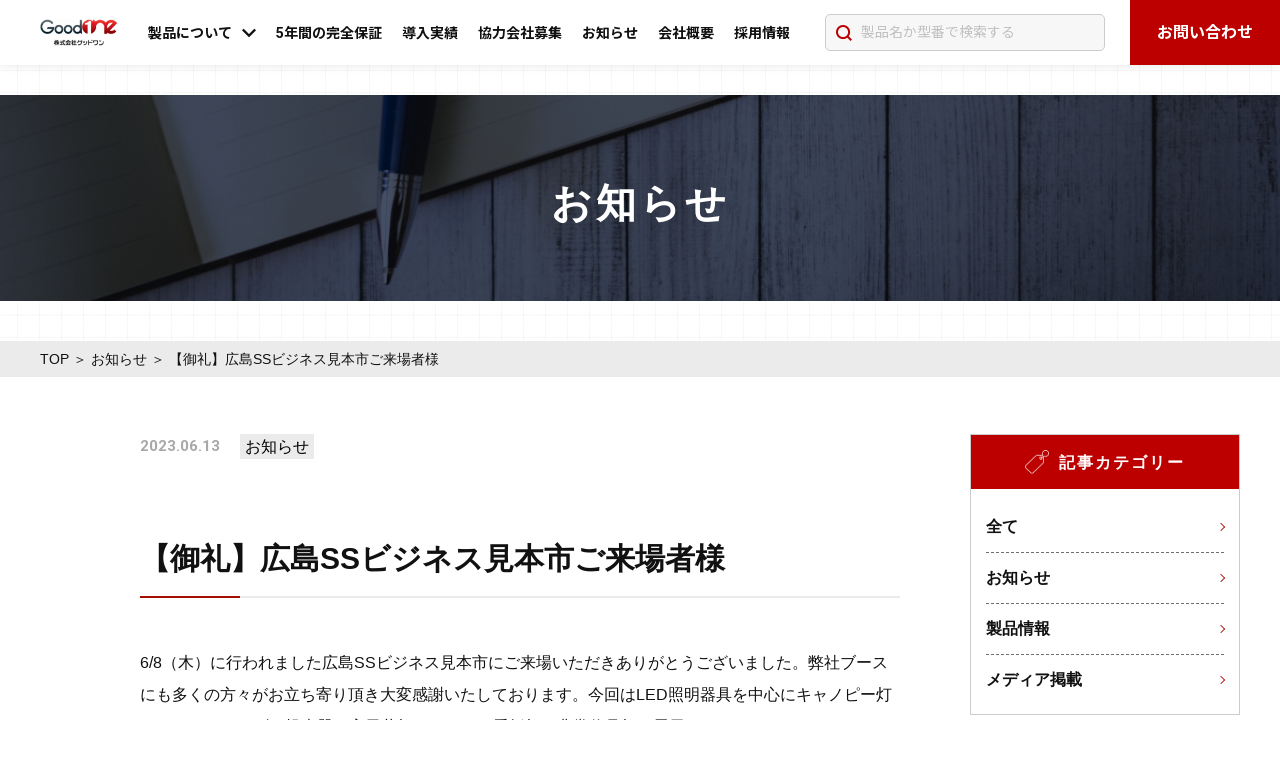

--- FILE ---
content_type: text/html; charset=UTF-8
request_url: https://www.gd-one.com/news/%E3%80%90%E5%BE%A1%E7%A4%BC%E3%80%91%E5%BA%83%E5%B3%B6ss%E3%83%93%E3%82%B8%E3%83%8D%E3%82%B9%E8%A6%8B%E6%9C%AC%E5%B8%82%E3%81%94%E6%9D%A5%E5%A0%B4%E8%80%85%E6%A7%98/
body_size: 7714
content:
<!DOCTYPE html>
<html lang="ja" itemscope itemtype="https://schema.org/WebPage">

<head>
    <meta charset="UTF-8">
    <meta name="viewport" content="width=device-width,initial-scale=1.0">
    <meta name="format-detection" content="telephone=no">
        <meta name="SKYPE_TOOLBAR" content="SKYPE_TOOLBAR_PARSER_COMPATIBLE">
    <meta http-equiv="X-UA-Compatible" content="IE=edge">
    
    <link rel="stylesheet" type="text/css" media="all" href="/wp-content/themes/GoodOne-Corp/css/common.css?v1729136548" />
    <link rel="stylesheet" type="text/css" media="all" href="/wp-content/themes/GoodOne-Corp/css/new_styles.css?v1729136548" />
    
		<!-- All in One SEO 4.1.0.3 -->
		<title>【御礼】広島SSビジネス見本市ご来場者様 - Goodone LED</title>
		<meta name="description" content="6/8（木）に行われました広島SSビジネス見本市にご来場いただきありがとうございました。弊社ブースにも多くの方々がお立ち寄り頂き大変感謝いたしております。今回はLED照明器具を中心にキャノピー灯GDHP23シリーズ・投光 […]"/>
		<link rel="canonical" href="https://www.gd-one.com/news/%e3%80%90%e5%be%a1%e7%a4%bc%e3%80%91%e5%ba%83%e5%b3%b6ss%e3%83%93%e3%82%b8%e3%83%8d%e3%82%b9%e8%a6%8b%e6%9c%ac%e5%b8%82%e3%81%94%e6%9d%a5%e5%a0%b4%e8%80%85%e6%a7%98/" />
		<meta property="og:site_name" content="Goodone LED - LED照明の総合商社・照明コンサルティング" />
		<meta property="og:type" content="article" />
		<meta property="og:title" content="【御礼】広島SSビジネス見本市ご来場者様 - Goodone LED" />
		<meta property="og:description" content="6/8（木）に行われました広島SSビジネス見本市にご来場いただきありがとうございました。弊社ブースにも多くの方々がお立ち寄り頂き大変感謝いたしております。今回はLED照明器具を中心にキャノピー灯GDHP23シリーズ・投光 […]" />
		<meta property="og:url" content="https://www.gd-one.com/news/%e3%80%90%e5%be%a1%e7%a4%bc%e3%80%91%e5%ba%83%e5%b3%b6ss%e3%83%93%e3%82%b8%e3%83%8d%e3%82%b9%e8%a6%8b%e6%9c%ac%e5%b8%82%e3%81%94%e6%9d%a5%e5%a0%b4%e8%80%85%e6%a7%98/" />
		<meta property="og:image" content="https://www.gd-one.com/wp-content/uploads/2021/04/GOODONE-OGP-3-scaled.jpg" />
		<meta property="og:image:secure_url" content="https://www.gd-one.com/wp-content/uploads/2021/04/GOODONE-OGP-3-scaled.jpg" />
		<meta property="og:image:width" content="2560" />
		<meta property="og:image:height" content="1344" />
		<meta property="article:published_time" content="2023-06-13T06:25:40Z" />
		<meta property="article:modified_time" content="2023-06-13T06:25:47Z" />
		<meta name="twitter:card" content="summary" />
		<meta name="twitter:domain" content="www.gd-one.com" />
		<meta name="twitter:title" content="【御礼】広島SSビジネス見本市ご来場者様 - Goodone LED" />
		<meta name="twitter:description" content="6/8（木）に行われました広島SSビジネス見本市にご来場いただきありがとうございました。弊社ブースにも多くの方々がお立ち寄り頂き大変感謝いたしております。今回はLED照明器具を中心にキャノピー灯GDHP23シリーズ・投光 […]" />
		<meta name="twitter:image" content="https://www.gd-one.com/wp-content/uploads/2021/04/GOODONE-OGP-3-scaled.jpg" />
		<script type="application/ld+json" class="aioseo-schema">
			{"@context":"https:\/\/schema.org","@graph":[{"@type":"WebSite","@id":"https:\/\/www.gd-one.com\/#website","url":"https:\/\/www.gd-one.com\/","name":"Goodone LED","description":"LED\u7167\u660e\u306e\u7dcf\u5408\u5546\u793e\u30fb\u7167\u660e\u30b3\u30f3\u30b5\u30eb\u30c6\u30a3\u30f3\u30b0","publisher":{"@id":"https:\/\/www.gd-one.com\/#organization"}},{"@type":"Organization","@id":"https:\/\/www.gd-one.com\/#organization","name":"Goodone LED","url":"https:\/\/www.gd-one.com\/"},{"@type":"BreadcrumbList","@id":"https:\/\/www.gd-one.com\/news\/%e3%80%90%e5%be%a1%e7%a4%bc%e3%80%91%e5%ba%83%e5%b3%b6ss%e3%83%93%e3%82%b8%e3%83%8d%e3%82%b9%e8%a6%8b%e6%9c%ac%e5%b8%82%e3%81%94%e6%9d%a5%e5%a0%b4%e8%80%85%e6%a7%98\/#breadcrumblist","itemListElement":[{"@type":"ListItem","@id":"https:\/\/www.gd-one.com\/#listItem","position":"1","item":{"@id":"https:\/\/www.gd-one.com\/#item","name":"\u30db\u30fc\u30e0","description":"\u682a\u5f0f\u4f1a\u793e\u30b0\u30c3\u30c9\u30ef\u30f3\u306f\u30ac\u30bd\u30ea\u30f3\u30b9\u30bf\u30f3\u30c9\u30fb\u5546\u696d\u65bd\u8a2d\u30fb\u5de5\u5834\u30fb\u99d0\u8eca\u5834\u30fb\u4e8b\u52d9\u6240\u306a\u3069\u306b\u4f7f\u308f\u308c\u308b\u696d\u52d9\u7528LED\u7167\u660e\u3092\u8ca9\u58f2\u3057\u3066\u3044\u308b\u4f1a\u793e\u3067\u3059\u3002","url":"https:\/\/www.gd-one.com\/"},"nextItem":"https:\/\/www.gd-one.com\/news\/%e3%80%90%e5%be%a1%e7%a4%bc%e3%80%91%e5%ba%83%e5%b3%b6ss%e3%83%93%e3%82%b8%e3%83%8d%e3%82%b9%e8%a6%8b%e6%9c%ac%e5%b8%82%e3%81%94%e6%9d%a5%e5%a0%b4%e8%80%85%e6%a7%98\/#listItem"},{"@type":"ListItem","@id":"https:\/\/www.gd-one.com\/news\/%e3%80%90%e5%be%a1%e7%a4%bc%e3%80%91%e5%ba%83%e5%b3%b6ss%e3%83%93%e3%82%b8%e3%83%8d%e3%82%b9%e8%a6%8b%e6%9c%ac%e5%b8%82%e3%81%94%e6%9d%a5%e5%a0%b4%e8%80%85%e6%a7%98\/#listItem","position":"2","item":{"@id":"https:\/\/www.gd-one.com\/news\/%e3%80%90%e5%be%a1%e7%a4%bc%e3%80%91%e5%ba%83%e5%b3%b6ss%e3%83%93%e3%82%b8%e3%83%8d%e3%82%b9%e8%a6%8b%e6%9c%ac%e5%b8%82%e3%81%94%e6%9d%a5%e5%a0%b4%e8%80%85%e6%a7%98\/#item","name":"\u3010\u5fa1\u793c\u3011\u5e83\u5cf6SS\u30d3\u30b8\u30cd\u30b9\u898b\u672c\u5e02\u3054\u6765\u5834\u8005\u69d8","description":"6\/8\uff08\u6728\uff09\u306b\u884c\u308f\u308c\u307e\u3057\u305f\u5e83\u5cf6SS\u30d3\u30b8\u30cd\u30b9\u898b\u672c\u5e02\u306b\u3054\u6765\u5834\u3044\u305f\u3060\u304d\u3042\u308a\u304c\u3068\u3046\u3054\u3056\u3044\u307e\u3057\u305f\u3002\u5f0a\u793e\u30d6\u30fc\u30b9\u306b\u3082\u591a\u304f\u306e\u65b9\u3005\u304c\u304a\u7acb\u3061\u5bc4\u308a\u9802\u304d\u5927\u5909\u611f\u8b1d\u3044\u305f\u3057\u3066\u304a\u308a\u307e\u3059\u3002\u4eca\u56de\u306fLED\u7167\u660e\u5668\u5177\u3092\u4e2d\u5fc3\u306b\u30ad\u30e3\u30ce\u30d4\u30fc\u706fGDHP23\u30b7\u30ea\u30fc\u30ba\u30fb\u6295\u5149 [\u2026]","url":"https:\/\/www.gd-one.com\/news\/%e3%80%90%e5%be%a1%e7%a4%bc%e3%80%91%e5%ba%83%e5%b3%b6ss%e3%83%93%e3%82%b8%e3%83%8d%e3%82%b9%e8%a6%8b%e6%9c%ac%e5%b8%82%e3%81%94%e6%9d%a5%e5%a0%b4%e8%80%85%e6%a7%98\/"},"previousItem":"https:\/\/www.gd-one.com\/#listItem"}]},{"@type":"Person","@id":"https:\/\/www.gd-one.com\/news\/author\/goodman\/#author","url":"https:\/\/www.gd-one.com\/news\/author\/goodman\/","name":"goodman","image":{"@type":"ImageObject","@id":"https:\/\/www.gd-one.com\/news\/%e3%80%90%e5%be%a1%e7%a4%bc%e3%80%91%e5%ba%83%e5%b3%b6ss%e3%83%93%e3%82%b8%e3%83%8d%e3%82%b9%e8%a6%8b%e6%9c%ac%e5%b8%82%e3%81%94%e6%9d%a5%e5%a0%b4%e8%80%85%e6%a7%98\/#authorImage","url":"https:\/\/secure.gravatar.com\/avatar\/070c7d80e8822931957251c76c83c81a?s=96&d=mm&r=g","width":"96","height":"96","caption":"goodman"}},{"@type":"WebPage","@id":"https:\/\/www.gd-one.com\/news\/%e3%80%90%e5%be%a1%e7%a4%bc%e3%80%91%e5%ba%83%e5%b3%b6ss%e3%83%93%e3%82%b8%e3%83%8d%e3%82%b9%e8%a6%8b%e6%9c%ac%e5%b8%82%e3%81%94%e6%9d%a5%e5%a0%b4%e8%80%85%e6%a7%98\/#webpage","url":"https:\/\/www.gd-one.com\/news\/%e3%80%90%e5%be%a1%e7%a4%bc%e3%80%91%e5%ba%83%e5%b3%b6ss%e3%83%93%e3%82%b8%e3%83%8d%e3%82%b9%e8%a6%8b%e6%9c%ac%e5%b8%82%e3%81%94%e6%9d%a5%e5%a0%b4%e8%80%85%e6%a7%98\/","name":"\u3010\u5fa1\u793c\u3011\u5e83\u5cf6SS\u30d3\u30b8\u30cd\u30b9\u898b\u672c\u5e02\u3054\u6765\u5834\u8005\u69d8 - Goodone LED","description":"6\/8\uff08\u6728\uff09\u306b\u884c\u308f\u308c\u307e\u3057\u305f\u5e83\u5cf6SS\u30d3\u30b8\u30cd\u30b9\u898b\u672c\u5e02\u306b\u3054\u6765\u5834\u3044\u305f\u3060\u304d\u3042\u308a\u304c\u3068\u3046\u3054\u3056\u3044\u307e\u3057\u305f\u3002\u5f0a\u793e\u30d6\u30fc\u30b9\u306b\u3082\u591a\u304f\u306e\u65b9\u3005\u304c\u304a\u7acb\u3061\u5bc4\u308a\u9802\u304d\u5927\u5909\u611f\u8b1d\u3044\u305f\u3057\u3066\u304a\u308a\u307e\u3059\u3002\u4eca\u56de\u306fLED\u7167\u660e\u5668\u5177\u3092\u4e2d\u5fc3\u306b\u30ad\u30e3\u30ce\u30d4\u30fc\u706fGDHP23\u30b7\u30ea\u30fc\u30ba\u30fb\u6295\u5149 [\u2026]","inLanguage":"ja","isPartOf":{"@id":"https:\/\/www.gd-one.com\/#website"},"breadcrumb":{"@id":"https:\/\/www.gd-one.com\/news\/%e3%80%90%e5%be%a1%e7%a4%bc%e3%80%91%e5%ba%83%e5%b3%b6ss%e3%83%93%e3%82%b8%e3%83%8d%e3%82%b9%e8%a6%8b%e6%9c%ac%e5%b8%82%e3%81%94%e6%9d%a5%e5%a0%b4%e8%80%85%e6%a7%98\/#breadcrumblist"},"author":"https:\/\/www.gd-one.com\/news\/%e3%80%90%e5%be%a1%e7%a4%bc%e3%80%91%e5%ba%83%e5%b3%b6ss%e3%83%93%e3%82%b8%e3%83%8d%e3%82%b9%e8%a6%8b%e6%9c%ac%e5%b8%82%e3%81%94%e6%9d%a5%e5%a0%b4%e8%80%85%e6%a7%98\/#author","creator":"https:\/\/www.gd-one.com\/news\/%e3%80%90%e5%be%a1%e7%a4%bc%e3%80%91%e5%ba%83%e5%b3%b6ss%e3%83%93%e3%82%b8%e3%83%8d%e3%82%b9%e8%a6%8b%e6%9c%ac%e5%b8%82%e3%81%94%e6%9d%a5%e5%a0%b4%e8%80%85%e6%a7%98\/#author","datePublished":"2023-06-13T06:25:40+09:00","dateModified":"2023-06-13T06:25:47+09:00"},{"@type":"BlogPosting","@id":"https:\/\/www.gd-one.com\/news\/%e3%80%90%e5%be%a1%e7%a4%bc%e3%80%91%e5%ba%83%e5%b3%b6ss%e3%83%93%e3%82%b8%e3%83%8d%e3%82%b9%e8%a6%8b%e6%9c%ac%e5%b8%82%e3%81%94%e6%9d%a5%e5%a0%b4%e8%80%85%e6%a7%98\/#blogposting","name":"\u3010\u5fa1\u793c\u3011\u5e83\u5cf6SS\u30d3\u30b8\u30cd\u30b9\u898b\u672c\u5e02\u3054\u6765\u5834\u8005\u69d8 - Goodone LED","description":"6\/8\uff08\u6728\uff09\u306b\u884c\u308f\u308c\u307e\u3057\u305f\u5e83\u5cf6SS\u30d3\u30b8\u30cd\u30b9\u898b\u672c\u5e02\u306b\u3054\u6765\u5834\u3044\u305f\u3060\u304d\u3042\u308a\u304c\u3068\u3046\u3054\u3056\u3044\u307e\u3057\u305f\u3002\u5f0a\u793e\u30d6\u30fc\u30b9\u306b\u3082\u591a\u304f\u306e\u65b9\u3005\u304c\u304a\u7acb\u3061\u5bc4\u308a\u9802\u304d\u5927\u5909\u611f\u8b1d\u3044\u305f\u3057\u3066\u304a\u308a\u307e\u3059\u3002\u4eca\u56de\u306fLED\u7167\u660e\u5668\u5177\u3092\u4e2d\u5fc3\u306b\u30ad\u30e3\u30ce\u30d4\u30fc\u706fGDHP23\u30b7\u30ea\u30fc\u30ba\u30fb\u6295\u5149 [\u2026]","headline":"\u3010\u5fa1\u793c\u3011\u5e83\u5cf6SS\u30d3\u30b8\u30cd\u30b9\u898b\u672c\u5e02\u3054\u6765\u5834\u8005\u69d8","author":{"@id":"https:\/\/www.gd-one.com\/news\/author\/goodman\/#author"},"publisher":{"@id":"https:\/\/www.gd-one.com\/#organization"},"datePublished":"2023-06-13T06:25:40+09:00","dateModified":"2023-06-13T06:25:47+09:00","articleSection":"\u304a\u77e5\u3089\u305b","mainEntityOfPage":{"@id":"https:\/\/www.gd-one.com\/news\/%e3%80%90%e5%be%a1%e7%a4%bc%e3%80%91%e5%ba%83%e5%b3%b6ss%e3%83%93%e3%82%b8%e3%83%8d%e3%82%b9%e8%a6%8b%e6%9c%ac%e5%b8%82%e3%81%94%e6%9d%a5%e5%a0%b4%e8%80%85%e6%a7%98\/#webpage"},"isPartOf":{"@id":"https:\/\/www.gd-one.com\/news\/%e3%80%90%e5%be%a1%e7%a4%bc%e3%80%91%e5%ba%83%e5%b3%b6ss%e3%83%93%e3%82%b8%e3%83%8d%e3%82%b9%e8%a6%8b%e6%9c%ac%e5%b8%82%e3%81%94%e6%9d%a5%e5%a0%b4%e8%80%85%e6%a7%98\/#webpage"}}]}
		</script>
		<!-- All in One SEO -->

<link rel='dns-prefetch' href='//s.w.org' />
<link rel='stylesheet' id='wp-block-library-css'  href='https://www.gd-one.com/wp-includes/css/dist/block-library/style.min.css?ver=5.7.14' type='text/css' media='all' />
<link rel='stylesheet' id='wp-pagenavi-css'  href='https://www.gd-one.com/wp-content/plugins/wp-pagenavi/pagenavi-css.css?ver=2.70' type='text/css' media='all' />
<link rel="https://api.w.org/" href="https://www.gd-one.com/wp-json/" /><link rel="alternate" type="application/json" href="https://www.gd-one.com/wp-json/wp/v2/posts/7265" /><link rel="EditURI" type="application/rsd+xml" title="RSD" href="https://www.gd-one.com/xmlrpc.php?rsd" />
<link rel="wlwmanifest" type="application/wlwmanifest+xml" href="https://www.gd-one.com/wp-includes/wlwmanifest.xml" /> 
<link rel='shortlink' href='https://www.gd-one.com/?p=7265' />
<link rel="alternate" type="application/json+oembed" href="https://www.gd-one.com/wp-json/oembed/1.0/embed?url=https%3A%2F%2Fwww.gd-one.com%2Fnews%2F%25e3%2580%2590%25e5%25be%25a1%25e7%25a4%25bc%25e3%2580%2591%25e5%25ba%2583%25e5%25b3%25b6ss%25e3%2583%2593%25e3%2582%25b8%25e3%2583%258d%25e3%2582%25b9%25e8%25a6%258b%25e6%259c%25ac%25e5%25b8%2582%25e3%2581%2594%25e6%259d%25a5%25e5%25a0%25b4%25e8%2580%2585%25e6%25a7%2598%2F" />
<link rel="alternate" type="text/xml+oembed" href="https://www.gd-one.com/wp-json/oembed/1.0/embed?url=https%3A%2F%2Fwww.gd-one.com%2Fnews%2F%25e3%2580%2590%25e5%25be%25a1%25e7%25a4%25bc%25e3%2580%2591%25e5%25ba%2583%25e5%25b3%25b6ss%25e3%2583%2593%25e3%2582%25b8%25e3%2583%258d%25e3%2582%25b9%25e8%25a6%258b%25e6%259c%25ac%25e5%25b8%2582%25e3%2581%2594%25e6%259d%25a5%25e5%25a0%25b4%25e8%2580%2585%25e6%25a7%2598%2F&#038;format=xml" />
<link rel="icon" href="https://www.gd-one.com/wp-content/uploads/2021/04/cropped-icon-512x512-1-32x32.png" sizes="32x32" />
<link rel="icon" href="https://www.gd-one.com/wp-content/uploads/2021/04/cropped-icon-512x512-1-192x192.png" sizes="192x192" />
<link rel="apple-touch-icon" href="https://www.gd-one.com/wp-content/uploads/2021/04/cropped-icon-512x512-1-180x180.png" />
<meta name="msapplication-TileImage" content="https://www.gd-one.com/wp-content/uploads/2021/04/cropped-icon-512x512-1-270x270.png" />
    <meta name="theme-color" content="#000000">
    <!-- Google Tag Manager -->
    <script>
        (function(w, d, s, l, i) {
            w[l] = w[l] || [];
            w[l].push({
                'gtm.start': new Date().getTime(),
                event: 'gtm.js'
            });
            var f = d.getElementsByTagName(s)[0],
                j = d.createElement(s),
                dl = l != 'dataLayer' ? '&l=' + l : '';
            j.async = true;
            j.src =
                'https://www.googletagmanager.com/gtm.js?id=' + i + dl;
            f.parentNode.insertBefore(j, f);
        })(window, document, 'script', 'dataLayer', 'GTM-KJWHZ7J');
    </script>
    <!-- End Google Tag Manager -->
</head>

<body class="post-template-default single single-post postid-7265 single-format-standard">
    <!-- Google Tag Manager (noscript) -->
    <noscript><iframe src="https://www.googletagmanager.com/ns.html?id=GTM-KJWHZ7J" height="0" width="0" style="display:none;visibility:hidden"></iframe></noscript>
    <div id="overlay" class="md-overlay" data-toggle-group="header" data-toggle-target=""></div>
    <header id="header" class="header" itemscope="" itemtype="https://schema.org/WPHeader">
        <div class="header__frame">
            <div class="header__base flex bet str">
                <div class="header__left flex vcenter">
                    <a class="header__logo flex vcenter" href="/">
                                                <img class="" src="/wp-content/themes/GoodOne-Corp/img/logo.png" width="138" alt="株式会社グッドワン">
                                            </a>
                    <div class="pc header__nav flex">
                        <div class="headerPulldown">
                            <span class="md-uline headerPulldown__head flex vcenter hcenter">
                                製品について
                                <i class="icon-down headerPulldown__icon"></i>
                            </span>
                            <div class="headerPulldown__body headerPulldown__body--service">
                                <div class="wrap w1200">
                                    <div class="topSv__list flex bet break">
    <a href="/product/" class="topSv__item sp-shadow">
        <div class="topSv__img md-lay bright zoom block">
            <div class="lay-bg">
                <img src="/wp-content/themes/GoodOne-Corp/img/partners/pic-02.jpg" width="556" height="360" alt="製品一覧">
            </div>
        </div>
        <div class="topSv__data shadow md-btn white left-text">
            <div class="topSv__in">
                <h3 class="topSv__name">製品一覧</h3><div class="topSv__text">5年間保証対象製品あり<br><span style="font-size:80%; color:#bc0000;">（GDシリーズ/FL12A/FL46A/GTF/<br>　Bシリーズ/T11）に限ります</span></div>
            </div>
            <div class="topSv__more arrowBox arrowBox--red flex vcenter hcenter">
                <i class="icon-right topSv__icon"></i>
            </div>
        </div>
    </a>
    <a href="/pamphlet/" class="topSv__item sp-shadow">
        <div class="topSv__img md-lay bright zoom block">
            <div class="lay-bg">
                <img src="/wp-content/themes/GoodOne-Corp/img/top_serv_02.jpg" width="556" height="360" alt="製品カタログ">
            </div>
        </div>
        <div class="topSv__data shadow md-btn white left-text">
            <div class="topSv__in">
                <h3 class="topSv__name">製品カタログ</h3>
                <div class="topSv__text">PDFでカタログを確認</div>
            </div>
            <div class="topSv__more arrowBox arrowBox--red flex vcenter hcenter">
                <i class="icon-right topSv__icon"></i>
            </div>
        </div>
    </a>
    <a href="/alcohol-detector/" class="topSv__item sp-shadow">
        <div class="topSv__img md-lay bright zoom block">
            <div class="lay-bg">
                <img src="/wp-content/themes/GoodOne-Corp/img/top_serv_05.jpg" width="556" height="360" alt="顔認証アルコールチェックシステム">
            </div>
        </div>
        <div class="topSv__data shadow md-btn white left-text">
            <div class="topSv__in">
                <h3 class="topSv__name">顔認証アルコールチェックシステム</h3>
                <div class="topSv__text">アルコールチェック義務化に備える</div>
            </div>
            <div class="topSv__more arrowBox arrowBox--red flex vcenter hcenter">
                <i class="icon-right topSv__icon"></i>
            </div>
        </div>
    </a>
</div>
                                </div>
                            </div>
                        </div>
                        <div class="headerPulldown">
                            <a href="/warranty/" class="md-uline headerPulldown__head flex vcenter hcenter">
                                5年間の完全保証
                            </a>
                        </div>
                        <div class="headerPulldown">
                            <a href="/cases/" class="md-uline headerPulldown__head flex vcenter hcenter">
                                導入実績
                            </a>
                        </div>
                        <div class="headerPulldown">
                            <a href="/partners/" class="md-uline headerPulldown__head flex vcenter hcenter">
                                協力会社募集
                            </a>
                        </div>
                        <div class="headerPulldown">
                            <a href="/news/" class="md-uline headerPulldown__head flex vcenter
		                    hcenter">
                                お知らせ
                            </a>
                        </div>
                        <div class="headerPulldown">
                            <a href="/company/" class="md-uline headerPulldown__head flex vcenter hcenter">
                                会社概要
                            </a>
                        </div>
                        <div class="headerPulldown">
                            <a href="/recruit/" class="md-uline headerPulldown__head flex vcenter hcenter">
                                採用情報
                            </a>
                        </div>
                    </div>
                </div>
                <div class="header__right flex">
                    <div class="pc headerSearch flex vcenter">
                                                <form action="https://www.gd-one.com/" method="get" class="headerSearch__form flex">
                            <button class="headerSearch__btn flex vcenter hcenter" type="submit">
                                <i class="icon-search headerSearch__icon"></i>
                            </button>
                            <input type="text" class="headerSearch__input" placeholder="製品名か型番で検索する" name="s" value="">
                            <input type="hidden" name="post_type" value="product">
                        </form>
                    </div>
                    <a href="/contact/" class="pc headerBtn md-btn red stay">
                        お問い合わせ
                    </a>
                    <button id="sp-search-open" type="button" class="sp spSearchBtn flex vcenter hcenter">
                        <i class="icon-search spSearchBtn__icon"></i>
                    </button>
                    <div id="sp-menu-open" class="sp spMenuBtn js-toggleView" data-toggle-group="header" data-toggle-target="menu">
                        <div class="spMenuBtn__box">
                            <span class="spMenuBtn__bar"></span>
                            <span class="spMenuBtn__bar"></span>
                            <span class="spMenuBtn__bar"></span>
                        </div>
                        <div class="spMenuBtn__text">
                            MENU
                        </div>
                    </div>
                </div>
            </div>
        </div>
    </header>

        <nav id="sp-menu" class="spNav" itemscope="" itemtype="https://schema.org/SiteNavigationElement">
        <ul class="spNav__list">
    <li class="spNav__box">
        <div class="md-acc">
            <input id="spHeader-1" class="acc-check" type="checkbox" value="" />
            <label for="spHeader-1" class="acc-btn spNav__item flex vcenter">
                製品について
                <i class="icon spNav__icon icon-down"></i>
            </label>
            <div class="acc-body">
                <div class="acc-in">
                    <a href="/product/" class="acc-hide spNav__item spNav__item--sub flex vcenter">
                        製品一覧
                    </a>
                    <a href="/pamphlet/" class="acc-hide spNav__item spNav__item--sub flex vcenter">
                        製品カタログ
                    </a>
                    <!-- <a href="" class="acc-hide spNav__item spNav__item--sub flex vcenter">
                        ユニフォームマスク
                    </a> -->
                    <a href="/alcohol-detector/" class="acc-hide spNav__item spNav__item--sub flex vcenter">
                        顔認証アルコールチェックシステム
                    </a>
                </div>
            </div>
        </div>
    </li>
    <li class="spNav__box">
        <a href="/warranty/" class="spNav__item flex vcenter">
            5年間の完全保証
            <i class="icon spNav__icon icon-right"></i>
        </a>
    </li>
    <li class="spNav__box">
        <a href="/cases/" class="spNav__item flex vcenter">
            導入実績
            <i class="icon spNav__icon icon-right"></i>
        </a>
    </li>
    <li class="spNav__box">
        <a href="/company/" class="spNav__item flex vcenter">
            会社概要
            <i class="icon spNav__icon icon-right"></i>
        </a>
    </li>
    <li class="spNav__box">
        <a href="/partners/" class="spNav__item flex vcenter">
            協力会社募集
            <i class="icon spNav__icon icon-right"></i>
        </a>
    </li>
    <li class="spNav__box">
        <a href="/news/" class="spNav__item flex vcenter">
            お知らせ
            <i class="icon spNav__icon icon-right"></i>
        </a>
    </li>
    <li class="spNav__box">
        <a href="/recruit/" class="spNav__item flex vcenter">
            採用情報
            <i class="icon spNav__icon icon-right"></i>
        </a>
    </li>
</ul>
        <div class="spNav__contact">
            <a href="tel:03-6280-0177" class="contactBtn contactBtn--nav contactBtn--tel md-btn white topContact__btn shadow">
                <div class="contactBtn__icon contactBtn__icon--tel">
                    <i class="icon-tel"></i>
                </div>
                <div class="contactBtn__text">
                    <div class="contactBtn__no italic">
                        03-6280-0177                    </div>
                    <div class="contactBtn__time">
                        受付時間<span class="contactBtn__pipe">｜</span>10時～17時                    </div>
                </div>
            </a>
            <a href="/contact/" class="contactBtn contactBtn--nav contactBtn--mail md-btn red topContact__btn shadow">
                <div class="contactBtn__icon contactBtn__icon--mail">
                    <i class="icon-mail"></i>
                </div>
                <div class="contactBtn__text">
                    <div class="contactBtn__mail">
                        メールフォームから<br>
                        お問い合わせ
                    </div>
                </div>
            </a>
        </div>
    </nav>


    <div id="sp-search" class="sp spHeaderSearch js-toggleView-group--header js-toggleView-target--search">
        <form action="https://www.gd-one.com/" method="GET" class="spSearch flex bet shadow">
    <i class="icon-search spSearch__icon"></i>
    <input type="text" class="spSearch__input" placeholder="製品名か型番で検索する" name="s" value="">
    <button class="spSearch__btn md-btn redLine stay" type="submit">
        検索
    </button>
    <input type="hidden" name="post_type" value="product">
</form>
    </div>


    <div class="headerPad"></div>
<main class="page-informationdetail_index main-page">
    <section class="sec-mv">
        <div class="img">
            <span class="pc">
                <img src="/wp-content/themes/GoodOne-Corp/img/informaition/img-mv.jpg" alt="お知らせ">
            </span>
            <span class="sp">
                <img src="/wp-content/themes/GoodOne-Corp/img/informaition/img-mv-sp.jpg" alt="お知らせ">
            </span>
        </div>
        <div class="mv-txt">
            <div class="inner">
                <h1 class="ttl-mv">お知らせ</h1>
            </div>
        </div>
    </section>
    <div class="breadcrumb ">
        <div class="inner inner-1200">
            <a href="/">TOP</a> ＞ <span><a href="/news/">お知らせ</a></span> ＞ <span>

                【御礼】広島SSビジネス見本市ご来場者様</span>
        </div>
    </div>

    <div class="inner inner-1200">
        <div class="box-main">
            <div class="box-main__r plpc-100">
                <div class="main-action">
                    <span class="time">
                        2023.06.13                    </span>
                                                <span class="cat" style="background-color:#ebebeb; color:#000;">お知らせ</span>
                                            

                </div>
                <h2 class="ttl-comp06">
                    【御礼】広島SSビジネス見本市ご来場者様                </h2>

                <div class="main-content">
                                                                                            <p>6/8（木）に行われました広島SSビジネス見本市にご来場いただきありがとうございました。弊社ブースにも多くの方々がお立ち寄り頂き大変感謝いたしております。今回はLED照明器具を中心にキャノピー灯GDHP23シリーズ・投光器・高天井灯・ソーラー看板灯・非常信号灯を展示させて頂きました。</p>
<p>少しでもお気に留めて頂ける製品がございましたらお気軽にお問い合わせください。</p>
<blockquote class="wp-embedded-content" data-secret="7FBSFICpaH"><p><a href="https://www.gd-one.com/contact/">お問い合わせ</a></p></blockquote>
<p><iframe class="wp-embedded-content" sandbox="allow-scripts" security="restricted" style="position: absolute; clip: rect(1px, 1px, 1px, 1px);" title="&#8220;お問い合わせ&#8221; &#8212; Goodone LED" src="https://www.gd-one.com/contact/embed/#?secret=7FBSFICpaH" data-secret="7FBSFICpaH" width="500" height="282" frameborder="0" marginwidth="0" marginheight="0" scrolling="no"></iframe></p>
                                            



                </div>

                <a href="/news/" class="main-btn">
                    <div class="topSv__data shadow md-btn red">
                        <div class="topSv__in">
                            <h3 class="topSv__name">一覧に戻る</h3>
                        </div>
                        <div class="topSv__more arrowBox arrowBox--white flex vcenter hcenter">
                            <i class="icon-right topSv__icon"></i>
                        </div>
                    </div>
                </a>
            </div>

            <div class="box-main__l style-news">
                				<div class="side-bar">
					<div class="pc">
						<div class="side-bar__item">
							<div class="ttl">
								<img src="/wp-content/themes/GoodOne-Corp/img/informaition/ico01.png" alt="種類から探す" width="24">
								<div>記事カテゴリー</div>
							</div>
							<ul class="list-item">
								<li class="item">
									<a href="/news/">
										<div class="item__cnt">
											全て
										</div>
									</a>
								</li>
							<li class="item"><a href="https://www.gd-one.com/news/category/notice/"><div class="item__cnt">お知らせ</div></a></li><li class="item"><a href="https://www.gd-one.com/news/category/product/"><div class="item__cnt">製品情報</div></a></li><li class="item"><a href="https://www.gd-one.com/news/category/media/"><div class="item__cnt">メディア掲載</div></a></li>
							</ul>
						</div>
					</div>

					<div class="sp">
						<div class="ttl01">
							<img src="/wp-content/themes/GoodOne-Corp/img/informaition/ico01-red.png" alt="種類から探す" width="20">
							<div>記事カテゴリー</div>
						</div>

						<div class="select-custom">
<select name="select" onChange="location.href=value;">
	<option value="https://www.gd-one.com/news/">すべて</option>
	<option value="https://www.gd-one.com/news/category/notice/">お知らせ</option><option value="https://www.gd-one.com/news/category/product/">製品情報</option><option value="https://www.gd-one.com/news/category/media/">メディア掲載</option></select>
						</div>


					</div>
				</div>            </div>


        </div>
    </div>
    </div>
    </div>


    <section class="sec-next-content">
        <div class="inner inner-1200">
            <h2 class="ttl-comp03 white">
                <span>NEXT CONTENTS</span>
                <small>関連コンテンツを見る</small>
            </h2>
            <div class="topSv__list flex bet break">
                <a href="" class="topSv__item sp-shadow">
                    <div class="topSv__img md-lay bright zoom block">
                        <div class="lay-bg">
                            <img class="pc" src="/wp-content/themes/GoodOne-Corp/img/partners/pic-02.jpg" width="556" height="360" alt="製品一覧">
                            <img class="sp" src="/wp-content/themes/GoodOne-Corp/img/partners/pic-02-sp.jpg" width="556" height="360" alt="製品一覧">
                        </div>
                    </div>
                    <div class="topSv__data shadow md-btn white left-text">
                        <div class="topSv__in">
                            <h3 class="topSv__name">製品一覧</h3>
                            <div class="topSv__text">5年間の完全保証対象</div>
                        </div>
                        <div class="topSv__more arrowBox arrowBox--red flex vcenter hcenter">
                            <i class="icon-right topSv__icon"></i>
                        </div>
                    </div>
                </a>
                <a href="" class="topSv__item sp-shadow">
                    <div class="topSv__img md-lay bright zoom block">
                        <div class="lay-bg">
                            <img class="pc" src="/wp-content/themes/GoodOne-Corp/img/partners/pic-03.jpg" width="556" height="360" alt="製品カタログ">
                            <img class="sp" src="/wp-content/themes/GoodOne-Corp/img/partners/pic-03-sp.jpg" width="556" height="360" alt="製品カタログ">
                        </div>
                    </div>
                    <div class="topSv__data shadow md-btn white left-text">
                        <div class="topSv__in">
                            <h3 class="topSv__name">製品カタログ</h3>
                            <div class="topSv__text">PDFでカタログを確認</div>
                        </div>
                        <div class="topSv__more arrowBox arrowBox--red flex vcenter hcenter">
                            <i class="icon-right topSv__icon"></i>
                        </div>
                    </div>
                </a>
                <a href="" class="topSv__item sp-shadow">
                    <div class="topSv__img md-lay bright zoom block">
                        <div class="lay-bg">
                            <img class="pc" src="/wp-content/themes/GoodOne-Corp//img/partners/pic-04.jpg?v2" width="556" height="360" alt="顔認証アルコールチェックシステム">
                            <img class="sp" src="/wp-content/themes/GoodOne-Corp/img/partners/pic-04-sp.jpg?v2" width="556" height="360" alt="顔認証アルコールチェックシステム">
                        </div>
                    </div>
                    <div class="topSv__data shadow md-btn white left-text">
                        <div class="topSv__in pc">
                            <h3 class="topSv__name">顔認証アルコールチェックシステム</h3>
                            <div class="topSv__text">

                                アルコールチェック義務化に備える

                            </div>
                        </div>
                        <div class="topSv__in sp">
                            <h3 class="topSv__name">顔認証アルコールチェックシステム</h3>
                            <div class="topSv__text">顔認証アルコールチェックシステム</div>
                        </div>
                        <div class="topSv__more arrowBox arrowBox--red flex vcenter hcenter">
                            <i class="icon-right topSv__icon"></i>
                        </div>
                    </div>
                </a>
            </div>
        </div>
    </section>

    <section class="sec-contact">
    <div class="inner inner-800">
        <h2 class="ttl-comp03">
            <span>CONTACT</span>
            <small>お問い合わせ</small>
        </h2>
        <p class="block-txt">商品・協力会社に関するご相談・ご質問がございましたらお気軽にお問合せください。</p>
        <div class="block-btn">
            <div class="col">
                <a href="tel:03-6280-0177" class="btn-phone shadow md-btn white left-text">
                    <div class="ico"><i class="icon-tel"></i></div>
                    <div class="txt">
                        <div class="num">03-6280-0177</div>
                        <div class="time"><span>受付時間</span><span>10時～17時</span></div>
                    </div>
                </a>
            </div>
            <div class="col">
                <a href="/contact/" class="btn-contact shadow md-btn red left-text">
                    <div class="ico"><i class="icon-mail"></i></div>
                    <div class="txt"><small>メールフォームから</small>お問い合わせ</div>
                </a>
            </div>
        </div>
    </div>
</section>
</main>

<div class="sp footerNavSp">
    <div class="spNav spNav--footer">
        <ul class="spNav__list">
    <li class="spNav__box">
        <div class="md-acc">
            <input id="spFooter-1" class="acc-check" type="checkbox" value="" />
            <label for="spFooter-1" class="acc-btn spNav__item flex vcenter">
                製品について
                <i class="icon spNav__icon icon-down"></i>
            </label>
            <div class="acc-body">
                <div class="acc-in">
                    <a href="/product/" class="acc-hide spNav__item spNav__item--sub flex vcenter">
                        製品一覧
                    </a>
                    <a href="/pamphlet/" class="acc-hide spNav__item spNav__item--sub flex vcenter">
                        製品カタログ
                    </a>
                    <!-- <a href="" class="acc-hide spNav__item spNav__item--sub flex vcenter">
                        ユニフォームマスク
                    </a> -->
                    <a href="/alcohol-detector/" class="acc-hide spNav__item spNav__item--sub flex vcenter">
                        顔認証アルコールチェックシステム
                    </a>
                </div>
            </div>
        </div>
    </li>
    <li class="spNav__box">
        <a href="/warranty/" class="spNav__item flex vcenter">
            5年間の完全保証
            <i class="icon spNav__icon icon-right"></i>
        </a>
    </li>
    <li class="spNav__box">
        <a href="/cases/" class="spNav__item flex vcenter">
            導入実績
            <i class="icon spNav__icon icon-right"></i>
        </a>
    </li>
    <li class="spNav__box">
        <a href="/company/" class="spNav__item flex vcenter">
            会社概要
            <i class="icon spNav__icon icon-right"></i>
        </a>
    </li>
    <li class="spNav__box">
        <a href="/partners/" class="spNav__item flex vcenter">
            協力会社募集
            <i class="icon spNav__icon icon-right"></i>
        </a>
    </li>
    <li class="spNav__box">
        <a href="/news/" class="spNav__item flex vcenter">
            お知らせ
            <i class="icon spNav__icon icon-right"></i>
        </a>
    </li>
    <li class="spNav__box">
        <a href="/recruit/" class="spNav__item flex vcenter">
            採用情報
            <i class="icon spNav__icon icon-right"></i>
        </a>
    </li>
</ul>
    </div>
</div>
<footer id="footer" class="footer" itemscope itemtype="http://schema.org/WPFooter">
    <div class="wrap w1200 sp-wrap">
        <div class="footer__frame flex bet sp-break">
            <div class="footerData">
                <a href="/" class="footerLogo flex vcenter">
                    <div class="footerLogo__img">
                        <img src="/wp-content/themes/GoodOne-Corp/img/logo_w.png" width="166" alt="株式会社グッドワン">
                    </div>
                </a>
                <div class="footerData__address">
                    〒104-0032<br>
                    東京都中央区八丁堀2-13-2 ドミノビル7F
                </div>
                <div class="footerData__map">
                    <a href="https://goo.gl/maps/j4hyAKm1Sn8XXacL7" class="md-btn whiteLine footerData__btn" target="_blank">
                        <div class="footerData__marker flex vcenter hcenter">
                            <i class="icon-marker"></i>
                        </div>
                        Google Mapで地図を見る
                    </a>
                </div>
            </div>
            <div class="pc footerLink flex break">
                <div class="footerLink__list">
                    <a href="/product/" class="footerLink__item">
                        製品一覧
                    </a>
                    <a href="/pamphlet/" class="footerLink__item">
                        製品カタログ
                    </a>
                    <a href="/alcohol-detector/" class="footerLink__item">
                        顔認証アルコールチェックシステム
                    </a>
                </div>
                <div class="footerLink__list">

                    <a href="/warranty/" class="footerLink__item">
                        5年間の完全保証
                    </a>
                    <a href="/cases/" class="footerLink__item">
                        導入実績
                    </a>
                </div>
                <div class="footerLink__list">
                    <a href="/company/" class="footerLink__item">
                        会社概要
                    </a>
                    <a href="/partners/" class="footerLink__item">
                        協力会社募集
                    </a>
                    <a href="/news/" class="footerLink__item">
                        お知らせ
                    </a>
                </div>
                <div class="footerLink__list">
                    <a href="/recruit/" class="footerLink__item">
                        採用情報
                    </a>
                    <a href="/contact/" class="footerLink__item">
                        お問い合わせ
                    </a>

                </div>
            </div>
        </div>
    </div>
    <div class="footerCopy">
        Copyright&copy; Good One All Rights Reserved.
    </div>
</footer>


<a id="pagetop" href="#" class="sp pagetop flex vcenter hcenter">
    <i class="icon-up pagetop__icon"></i>
</a>

<script src="//polyfill.io/v3/polyfill.min.js?features=IntersectionObserver"></script>

<script>
    {
        var tUrl = '/wp-content/themes/GoodOne-Corp/'
    }
</script>
<script src="/wp-content/themes/GoodOne-Corp/js/lib.min.js?1660887591"></script>
<script src="/wp-content/themes/GoodOne-Corp/js/main.min.js?1660887590"></script>
<script src="/wp-content/themes/GoodOne-Corp/js/jquery-3.3.1.min.js?1626845082"></script>
<script src="/wp-content/themes/GoodOne-Corp/js/jquery.matchHeight-min.js?1626845082"></script>
<script src="/wp-content/themes/GoodOne-Corp/js/setting.js?1660887591"></script>



<link href="https://fonts.googleapis.com/css?family=Noto+Sans+JP:400,500,700&display=swap" rel="stylesheet" media="print" onload="this.media='all'">
<link href="//fonts.googleapis.com/css?family=Roboto:400,700&display=swap" rel="stylesheet" media="print" onload="this.media='all'">
<script type='text/javascript' src='https://www.gd-one.com/wp-includes/js/wp-embed.min.js?ver=5.7.14' id='wp-embed-js'></script>
</body>

</html>

<style>
    .cat {
        padding: 3px 5px;
        color: #ffffff;
        font-size: 16px;
        line-height: 1.2;
        min-width: 74px;
        justify-content: center;
        align-items: center;
        text-align: center
    }
</style>


--- FILE ---
content_type: text/css
request_url: https://www.gd-one.com/wp-content/themes/GoodOne-Corp/css/common.css?v1729136548
body_size: 11552
content:
@charset "UTF-8";a,abbr,acronym,address,applet,article,aside,audio,b,big,blockquote,body,canvas,caption,center,cite,code,dd,del,details,dfn,div,dl,dt,em,embed,fieldset,figcaption,figure,footer,form,h1,h2,h3,h4,h5,h6,header,hgroup,html,i,iframe,img,ins,kbd,label,legend,li,mark,menu,nav,object,ol,output,p,pre,q,ruby,s,samp,section,small,span,strike,strong,sub,summary,sup,table,tbody,td,tfoot,th,thead,time,tr,tt,u,ul,var,video{margin:0;padding:0;border:0;font:inherit;font-size:100%;vertical-align:baseline}html{line-height:1}ol,ul{list-style:none}table{border-spacing:0;border-collapse:collapse}caption,td,th{font-weight:inherit;text-align:left;vertical-align:middle}blockquote,q{quotes:none}blockquote:after,blockquote:before,q:after,q:before{content:"";content:none}a img{border:0}article,aside,details,figcaption,figure,footer,header,hgroup,main,menu,nav,section,summary{display:block}html{box-sizing:border-box;font-size:62.5%}*,:after,:before{box-sizing:inherit}img{box-sizing:content-box;max-width:100%;height:auto;vertical-align:middle}a{transition-duration:.5s}b,strong{font-weight:700}sup{font-size:.7em;vertical-align:super}table{width:100%;max-width:100%}table p:not([class]):not(:last-child){margin-bottom:1em}td,th{min-height:1em;word-break:break-all;word-wrap:break-word}input:-ms-input-placeholder,textarea:-ms-input-placeholder{color:#c1c1c1}input::placeholder,textarea::placeholder{color:#c1c1c1}input[type=button],input[type=submit]{-webkit-appearance:none}button,input[type=email],input[type=password],input[type=search],input[type=tel],input[type=text],input[type=url],select,textarea{outline:none}a,area,button,input[type=button],input[type=checkbox],input[type=radio],input[type=reset],input[type=submit],label,select{cursor:pointer}.body-in{overflow-x:hidden}.anime{-webkit-animation-duration:.5s;animation-duration:.5s;-webkit-animation-fill-mode:forwards;animation-fill-mode:forwards}.anime.wave1{transition-delay:0s}.anime.wave2{transition-delay:.5s}.anime.wave3{transition-delay:1s}.anime.wave4{transition-delay:1.5s}.anime.wave5{transition-delay:2s}.anime:not(.key){transition-duration:.5s}.anime.flip-x{transform:rotateX(90deg)}.anime.flip-y{transform:rotateY(90deg)}.anime.zoom-in{transform:scale(0)}.anime.top-in{transform:translateY(-50px);transform-origin:0 0}.anime.bottom-in{transform:translateY(50px)}.anime.left-in{transform:translateX(-50px)}.anime.right-in{transform:translateX(50px)}@-webkit-keyframes transform-purge{to{opacity:1;transform:none}}@keyframes transform-purge{to{opacity:1;transform:none}}.anime.bottom-in,.anime.fade-in,.anime.flip-x,.anime.flip-y,.anime.left-in,.anime.right-in,.anime.top-in,.anime.zoom-in{opacity:0}.anime.animated .anime.bottom-in.chain:not(.key),.anime.animated .anime.fade-in.chain:not(.key),.anime.animated .anime.flip-x.chain:not(.key),.anime.animated .anime.flip-y.chain:not(.key),.anime.animated .anime.left-in.chain:not(.key),.anime.animated .anime.right-in.chain:not(.key),.anime.animated .anime.top-in.chain:not(.key),.anime.animated .anime.zoom-in.chain:not(.key),.anime.bottom-in.animated:not(.key),.anime.bottom-in.lock:not(.key),.anime.fade-in.animated:not(.key),.anime.fade-in.lock:not(.key),.anime.flip-x.animated:not(.key),.anime.flip-x.lock:not(.key),.anime.flip-y.animated:not(.key),.anime.flip-y.lock:not(.key),.anime.left-in.animated:not(.key),.anime.left-in.lock:not(.key),.anime.right-in.animated:not(.key),.anime.right-in.lock:not(.key),.anime.top-in.animated:not(.key),.anime.top-in.lock:not(.key),.anime.zoom-in.animated:not(.key),.anime.zoom-in.lock:not(.key),.swiper-slide-active .anime.bottom-in:not(.key),.swiper-slide-active .anime.fade-in:not(.key),.swiper-slide-active .anime.flip-x:not(.key),.swiper-slide-active .anime.flip-y:not(.key),.swiper-slide-active .anime.left-in:not(.key),.swiper-slide-active .anime.right-in:not(.key),.swiper-slide-active .anime.top-in:not(.key),.swiper-slide-active .anime.zoom-in:not(.key){opacity:1;transform:none}.anime.animated .anime.bottom-in.chain.key,.anime.animated .anime.fade-in.chain.key,.anime.animated .anime.flip-x.chain.key,.anime.animated .anime.flip-y.chain.key,.anime.animated .anime.left-in.chain.key,.anime.animated .anime.right-in.chain.key,.anime.animated .anime.top-in.chain.key,.anime.animated .anime.zoom-in.chain.key,.anime.bottom-in.animated.key,.anime.bottom-in.lock.key,.anime.fade-in.animated.key,.anime.fade-in.lock.key,.anime.flip-x.animated.key,.anime.flip-x.lock.key,.anime.flip-y.animated.key,.anime.flip-y.lock.key,.anime.left-in.animated.key,.anime.left-in.lock.key,.anime.right-in.animated.key,.anime.right-in.lock.key,.anime.top-in.animated.key,.anime.top-in.lock.key,.anime.zoom-in.animated.key,.anime.zoom-in.lock.key,.swiper-slide-active .anime.bottom-in.key,.swiper-slide-active .anime.fade-in.key,.swiper-slide-active .anime.flip-x.key,.swiper-slide-active .anime.flip-y.key,.swiper-slide-active .anime.left-in.key,.swiper-slide-active .anime.right-in.key,.swiper-slide-active .anime.top-in.key,.swiper-slide-active .anime.zoom-in.key{-webkit-animation-name:transform-purge;animation-name:transform-purge}@-webkit-keyframes expand-x{to{max-width:100%;white-space:normal;opacity:1}}@keyframes expand-x{to{max-width:100%;white-space:normal;opacity:1}}@-webkit-keyframes expand-y{to{max-height:100%;white-space:normal}}@keyframes expand-y{to{max-height:100%;white-space:normal}}.anime.expand-x{max-width:0}.anime.animated .anime.expand-x.chain:not(.key),.anime.expand-x.animated:not(.key),.anime.expand-x.lock:not(.key),.swiper-slide-active .anime.expand-x:not(.key){max-width:100%;white-space:normal}.anime.animated .anime.expand-x.chain.key,.anime.expand-x.animated.key,.anime.expand-x.lock.key,.swiper-slide-active .anime.expand-x.key{-webkit-animation-name:expand-x;animation-name:expand-x}.anime.expand-y{max-height:0}.anime.animated .anime.expand-y.chain:not(.key),.anime.expand-y.animated:not(.key),.anime.expand-y.lock:not(.key),.swiper-slide-active .anime.expand-y:not(.key){max-height:100%;white-space:normal}.anime.animated .anime.expand-y.chain.key,.anime.expand-y.animated.key,.anime.expand-y.lock.key,.swiper-slide-active .anime.expand-y.key{-webkit-animation-name:expand-y;animation-name:expand-y}.anime.expand-x,.anime.expand-y{overflow:hidden;white-space:nowrap}@-webkit-keyframes focus-in{to{filter:blur(0);opacity:1}}@keyframes focus-in{to{filter:blur(0);opacity:1}}.anime.blur{opacity:0}.anime.animated .anime.blur.chain:not(.key),.anime.blur.animated:not(.key),.anime.blur.lock:not(.key),.swiper-slide-active .anime.blur:not(.key){opacity:1}.anime.animated .anime.blur.chain.key,.anime.blur.animated.key,.anime.blur.lock.key,.swiper-slide-active .anime.blur.key{-webkit-animation-name:transform-purge;animation-name:transform-purge}@supports (filter:blur(12px)){.anime.blur{filter:blur(12px)}.anime.animated .anime.blur.chain:not(.key),.anime.blur.animated:not(.key),.anime.blur.lock:not(.key),.swiper-slide-active .anime.blur:not(.key){filter:blur(0)}.anime.animated .anime.blur.chain.key,.anime.blur.animated.key,.anime.blur.lock.key,.swiper-slide-active .anime.blur.key{-webkit-animation-name:focus-in;animation-name:focus-in}}.o-list>li,.u-list>li{margin:0 0 0 2%;width:98%}.u-list>li{list-style-type:disc}.o-list>li{list-style-type:decimal}.flex{display:-ms-flexbox;display:flex}.flex.bet,.pc-flex.bet,.sp-flex.bet{-ms-flex-pack:justify;justify-content:space-between}.flex.aro,.pc-flex.aro,.sp-flex.aro{-ms-flex-pack:distribute;justify-content:space-around}.flex.vstart,.pc-flex.vstart,.sp-flex.vstart{-ms-flex-align:start;align-items:flex-start}.flex.vend,.pc-flex.vend,.sp-flex.vend{-ms-flex-align:end;align-items:flex-end}.flex.vcenter,.pc-flex.vcenter,.sp-flex.vcenter{-ms-flex-align:center;align-items:center}.flex.hstart,.pc-flex.hstart,.sp-flex.hstart{-ms-flex-pack:start;justify-content:flex-start}.flex.hcenter,.pc-flex.hcenter,.sp-flex.hcenter{-ms-flex-pack:center;justify-content:center}.flex.hend,.pc-flex.hend,.sp-flex.hend{-ms-flex-pack:end;justify-content:flex-end}.flex.str,.pc-flex.str,.sp-flex.str{-ms-flex-align:stretch;align-items:stretch}.flex.vert,.pc-flex.vert,.sp-flex.vert{-ms-flex-direction:column;flex-direction:column}.flex.break,.pc-flex.break,.sp-flex.break{-ms-flex-wrap:wrap;flex-wrap:wrap}.youtube-wrap{position:relative;padding-top:56.25%;width:100%}.youtube-wrap iframe{position:absolute;top:0;right:0;width:100%!important;height:100%!important}.grayscale{filter:grayscale(100%)}.is-hide:not(.active){display:none}body.lock{overflow:hidden}.serif{font-family:"Noto Serif JP",Yu Mincho,YuMincho,Hiragino Mincho ProN,"NotoSerifCJKjp",HGS明朝E,HG明朝E,serif}.is-none{display:none!important}.js-hide{display:none}.ta-center{text-align:center}.ta-right{text-align:right}.ta-left{text-align:left}.fw-700{font-weight:700}.fw-900{font-weight:900}.fz-e7{font-size:.7em}.fz-e8{font-size:.8em}.fz-e9{font-size:.9em}.is-false{pointer-events:none}.wp-post h2{margin-bottom:1em;font-size:2.2rem;font-weight:700;line-height:1.5}.wp-post h3{font-size:2rem}.wp-post h3,.wp-post h4,.wp-post h5{margin-bottom:.5em;font-weight:700;line-height:2}.wp-post h4,.wp-post h5{font-size:1.8rem}.wp-post div+h2,.wp-post div+h3,.wp-post div+h4,.wp-post div+h5,.wp-post p+h2,.wp-post p+h3,.wp-post p+h4,.wp-post p+h5{margin-top:5rem}.wp-post>div,.wp-post p{margin:.8em 0 1.5em;line-height:1.8}.wp-post>div:last-child,.wp-post p:last-child{margin-bottom:0}.wp-post b,.wp-post strong{font-weight:700}.wp-post em{font-style:italic}.wp-post table{margin:2rem auto;border-top:1px solid #b9beb3;border-left:1px solid #b9beb3}.wp-post table td,.wp-post table th{padding:1rem;border-top:0;border-right:1px solid #b9beb3;border-bottom:1px solid #b9beb3;border-left:0;text-align:center}.wp-post table th{background:#eff3f1}.wp-post .aligncenter{display:block;margin:0 auto}.wp-post .alignright{float:right;padding-right:0!important;padding-left:3em!important}.wp-post .alignleft{float:left;padding-right:3em!important;padding-left:0!important}.wp-post .wp-caption{padding:.5em;border:2px solid #cfcfcf;border-radius:5px;max-width:100%!important}.wp-post .wp-caption .wp-caption-text{text-align:center}.wp-post ol,.wp-post ul{margin:0 0 0 3rem}.wp-post ol li,.wp-post ul li{margin:0 0 .5em}.wp-post ul li{list-style-type:disc}.wp-post ol li{list-style-type:decimal}.wp-post img[class*=attachment-],.wp-post img[class*=wp-image-]{max-width:100%;height:auto}.wp-post img.alignleft,.wp-post img.alignright{padding:0 1em 2em}.wp-post blockquote{display:block;padding:.5rem;-webkit-margin-before:1em;-webkit-margin-after:1em;-webkit-margin-start:40px;-webkit-margin-end:40px;background:rgba(0,0,0,.1)}.wp-post blockquote p{margin-top:0}body.mceContentBody{font-family:Roboto,-apple-system,Noto Sans CJK JP,Noto Sans Japanese,Noto Sans JP,游ゴシック Medium,Yu Gothic Medium,游ゴシック体,YuGothic,Hiragino Kaku Gothic ProN,メイリオ,Meiryo,sans-serif}.visual-editor{background:#fff}.visual-editor div,.visual-editor p{display:block;margin:.8em 0;border:1px dashed #dadada;line-height:1.5}.mw_wp_form:not(.mw_wp_form_confirm) .conf-content,.mw_wp_form:not(.mw_wp_form_input) .input-content{display:none!important}@font-face{font-family:swiper-icons;src:url("data:application/font-woff;charset=utf-8;base64, [base64]//wADZ2x5ZgAAAywAAADMAAAD2MHtryVoZWFkAAABbAAAADAAAAA2E2+eoWhoZWEAAAGcAAAAHwAAACQC9gDzaG10eAAAAigAAAAZAAAArgJkABFsb2NhAAAC0AAAAFoAAABaFQAUGG1heHAAAAG8AAAAHwAAACAAcABAbmFtZQAAA/gAAAE5AAACXvFdBwlwb3N0AAAFNAAAAGIAAACE5s74hXjaY2BkYGAAYpf5Hu/j+W2+MnAzMYDAzaX6QjD6/4//Bxj5GA8AuRwMYGkAPywL13jaY2BkYGA88P8Agx4j+/8fQDYfA1AEBWgDAIB2BOoAeNpjYGRgYNBh4GdgYgABEMnIABJzYNADCQAACWgAsQB42mNgYfzCOIGBlYGB0YcxjYGBwR1Kf2WQZGhhYGBiYGVmgAFGBiQQkOaawtDAoMBQxXjg/wEGPcYDDA4wNUA2CCgwsAAAO4EL6gAAeNpj2M0gyAACqxgGNWBkZ2D4/wMA+xkDdgAAAHjaY2BgYGaAYBkGRgYQiAHyGMF8FgYHIM3DwMHABGQrMOgyWDLEM1T9/w8UBfEMgLzE////P/5//f/V/xv+r4eaAAeMbAxwIUYmIMHEgKYAYjUcsDAwsLKxc3BycfPw8jEQA/[base64]/uznmfPFBNODM2K7MTQ45YEAZqGP81AmGGcF3iPqOop0r1SPTaTbVkfUe4HXj97wYE+yNwWYxwWu4v1ugWHgo3S1XdZEVqWM7ET0cfnLGxWfkgR42o2PvWrDMBSFj/IHLaF0zKjRgdiVMwScNRAoWUoH78Y2icB/yIY09An6AH2Bdu/UB+yxopYshQiEvnvu0dURgDt8QeC8PDw7Fpji3fEA4z/PEJ6YOB5hKh4dj3EvXhxPqH/SKUY3rJ7srZ4FZnh1PMAtPhwP6fl2PMJMPDgeQ4rY8YT6Gzao0eAEA409DuggmTnFnOcSCiEiLMgxCiTI6Cq5DZUd3Qmp10vO0LaLTd2cjN4fOumlc7lUYbSQcZFkutRG7g6JKZKy0RmdLY680CDnEJ+UMkpFFe1RN7nxdVpXrC4aTtnaurOnYercZg2YVmLN/d/gczfEimrE/fs/bOuq29Zmn8tloORaXgZgGa78yO9/cnXm2BpaGvq25Dv9S4E9+5SIc9PqupJKhYFSSl47+Qcr1mYNAAAAeNptw0cKwkAAAMDZJA8Q7OUJvkLsPfZ6zFVERPy8qHh2YER+3i/BP83vIBLLySsoKimrqKqpa2hp6+jq6RsYGhmbmJqZSy0sraxtbO3sHRydnEMU4uR6yx7JJXveP7WrDycAAAAAAAH//wACeNpjYGRgYOABYhkgZgJCZgZNBkYGLQZtIJsFLMYAAAw3ALgAeNolizEKgDAQBCchRbC2sFER0YD6qVQiBCv/H9ezGI6Z5XBAw8CBK/m5iQQVauVbXLnOrMZv2oLdKFa8Pjuru2hJzGabmOSLzNMzvutpB3N42mNgZGBg4GKQYzBhYMxJLMlj4GBgAYow/P/PAJJhLM6sSoWKfWCAAwDAjgbRAAB42mNgYGBkAIIbCZo5IPrmUn0hGA0AO8EFTQAA") format("woff");font-weight:400;font-style:normal}:root{--swiper-theme-color:#007aff}.swiper-container{margin-left:auto;margin-right:auto;position:relative;overflow:hidden;list-style:none;padding:0;z-index:1}.swiper-container-vertical>.swiper-wrapper{-ms-flex-direction:column;flex-direction:column}.swiper-wrapper{position:relative;width:100%;height:100%;z-index:1;display:-ms-flexbox;display:flex;transition-property:transform;box-sizing:content-box}.swiper-container-android .swiper-slide,.swiper-wrapper{transform:translateZ(0)}.swiper-container-multirow>.swiper-wrapper{-ms-flex-wrap:wrap;flex-wrap:wrap}.swiper-container-multirow-column>.swiper-wrapper{-ms-flex-wrap:wrap;flex-wrap:wrap;-ms-flex-direction:column;flex-direction:column}.swiper-container-free-mode>.swiper-wrapper{transition-timing-function:ease-out;margin:0 auto}.swiper-slide{-ms-flex-negative:0;flex-shrink:0;width:100%;height:100%;position:relative;transition-property:transform}.swiper-slide-invisible-blank{visibility:hidden}.swiper-container-autoheight,.swiper-container-autoheight .swiper-slide{height:auto}.swiper-container-autoheight .swiper-wrapper{-ms-flex-align:start;align-items:flex-start;transition-property:transform,height}.swiper-container-3d{perspective:1200px}.swiper-container-3d .swiper-cube-shadow,.swiper-container-3d .swiper-slide,.swiper-container-3d .swiper-slide-shadow-bottom,.swiper-container-3d .swiper-slide-shadow-left,.swiper-container-3d .swiper-slide-shadow-right,.swiper-container-3d .swiper-slide-shadow-top,.swiper-container-3d .swiper-wrapper{transform-style:preserve-3d}.swiper-container-3d .swiper-slide-shadow-bottom,.swiper-container-3d .swiper-slide-shadow-left,.swiper-container-3d .swiper-slide-shadow-right,.swiper-container-3d .swiper-slide-shadow-top{position:absolute;left:0;top:0;width:100%;height:100%;pointer-events:none;z-index:10}.swiper-container-3d .swiper-slide-shadow-left{background-image:linear-gradient(270deg,rgba(0,0,0,.5),transparent)}.swiper-container-3d .swiper-slide-shadow-right{background-image:linear-gradient(90deg,rgba(0,0,0,.5),transparent)}.swiper-container-3d .swiper-slide-shadow-top{background-image:linear-gradient(0deg,rgba(0,0,0,.5),transparent)}.swiper-container-3d .swiper-slide-shadow-bottom{background-image:linear-gradient(180deg,rgba(0,0,0,.5),transparent)}.swiper-container-css-mode>.swiper-wrapper{overflow:auto;scrollbar-width:none;-ms-overflow-style:none}.swiper-container-css-mode>.swiper-wrapper::-webkit-scrollbar{display:none}.swiper-container-css-mode>.swiper-wrapper>.swiper-slide{scroll-snap-align:start start}.swiper-container-horizontal.swiper-container-css-mode>.swiper-wrapper{-ms-scroll-snap-type:x mandatory;scroll-snap-type:x mandatory}.swiper-container-vertical.swiper-container-css-mode>.swiper-wrapper{-ms-scroll-snap-type:y mandatory;scroll-snap-type:y mandatory}.md-uline{position:relative;text-decoration:none}.md-uline:before{display:block;position:absolute;bottom:0;left:0;z-index:5;width:100%;height:2px;background:#bc0000;transition-duration:.5s;transform:rotateY(90deg);transform-origin:50%;content:""}.md-uline.uline-block{display:block}.md-uline.uline-left:before{transform-origin:0}.md-uline.uline-right:before{transform-origin:100%}.md-uline.active,.md-uline:hover,a.active .md-uline,a:hover .md-uline{text-decoration:none}.md-uline.active:before,.md-uline:hover:before,a.active .md-uline:before,a:hover .md-uline:before{transform:rotateY(0deg)}.md-overlay{position:fixed;top:0;right:0;z-index:1000;width:100vw;height:100vh;background:rgba(0,0,0,.5);transition-duration:.5s;cursor:pointer}.md-overlay:not(.active){z-index:-1;opacity:0;visibility:hidden}.md-overlay--modal{z-index:10000}.md-overlay--ripple{border-radius:50%;width:300vh;height:300vh;transform:translate(50%,-50%)}.md-overlay--ripple:not(.active){width:0;height:0}.md-overlay--shutter{height:200vh;background-image:linear-gradient(180deg,rgba(0,0,0,.5),rgba(0,0,0,.5) 50%,hsla(0,0%,100%,0))}.md-overlay--shutter:not(.active){transform:translateY(-100%)}.md-loading{position:relative;min-height:9rem;max-height:60vh}.md-loading:before{display:block;position:absolute;top:50%;left:50%;z-index:2;margin:-2rem 0 0 -2rem;border:3px solid #bc0000;border-bottom-color:rgba(188,0,0,.5);border-radius:50%;width:4rem;height:4rem;-webkit-animation-name:mdLoading;animation-name:mdLoading;-webkit-animation-duration:.5s;animation-duration:.5s;-webkit-animation-timing-function:linear;animation-timing-function:linear;-webkit-animation-iteration-count:infinite;animation-iteration-count:infinite;content:""}.md-loading:not(.active){opacity:0;visibility:hidden}@-webkit-keyframes mdLoading{to{transform:rotate(1turn)}}@keyframes mdLoading{to{transform:rotate(1turn)}}.md-lay{display:inline-block;z-index:1;vertical-align:middle;transform:perspective(0) translateZ(0)}.md-lay,.md-lay .lay-bg{position:relative;transition-duration:.5s}.md-lay .lay-bg{z-index:2}.md-lay .lay-bg img{width:100%;vertical-align:middle}.md-lay .lay-bg .on{position:absolute;top:0;left:0;opacity:0;transition-duration:.5s}.md-lay .lay-bg .off{position:relative;transition-duration:.5s}.md-lay:after,.md-lay:before{display:block;position:absolute;top:0;left:0;width:100%;height:100%;opacity:0;transition-duration:.5s;transform:perspective(0) translateZ(0);content:""}.md-lay:before{z-index:3;background:rgba(0,0,0,.5)}.md-lay:after{z-index:4}.md-lay.zoom{overflow:hidden}.md-lay.block,.md-lay.over{display:block}.md-lay.over .lay-bg img{margin-left:50%;width:auto;max-width:none;transform:translate(-50%)}.md-lay.through{display:inline-block;overflow:visible}.md-lay.through .lay-bg img{width:auto;max-width:none}.md-lay.no-cover:after,.md-lay.no-cover:before{display:none}.md-lay .lay-content{position:absolute;top:0;left:0;z-index:5;width:100%;height:100%}a.active .md-lay .lay-bg .on{opacity:1}a.active .md-lay .lay-bg .off{opacity:0}a.active .md-lay.zoom .lay-bg{transform:scale(1.05)}a.active .md-lay.bright:before{opacity:1}a.active .md-lay.border:after{box-shadow:inset 0 0 0 10px hsla(0,0%,100%,.5);opacity:1}@font-face{font-family:iconfont;src:url(font/icon/iconfont.eot?d19504e7f2a95d68b617388e9be231ae?#iefix) format("embedded-opentype"),url(font/icon/iconfont.woff2?d19504e7f2a95d68b617388e9be231ae) format("woff2"),url(font/icon/iconfont.woff?d19504e7f2a95d68b617388e9be231ae) format("woff");font-display:swap}.iconfont,i[class*=icon-]:before{-webkit-font-smoothing:antialiased;-moz-osx-font-smoothing:grayscale;font-family:iconfont!important;font-style:normal;font-weight:400!important;font-variant:normal;text-decoration:none;text-transform:none}i[class*=icon-]{display:inline-block;line-height:1;vertical-align:middle}i[class*=icon-]:before{display:inline-block;vertical-align:bottom}.icon-car:before{content:"\f101"}.icon-down:before{content:"\f102"}.icon-facebook:before{content:"\f103"}.icon-factory:before{content:"\f104"}.icon-instagram:before{content:"\f105"}.icon-left:before{content:"\f106"}.icon-light:before{content:"\f107"}.icon-line:before{content:"\f108"}.icon-mail:before{content:"\f109"}.icon-marker:before{content:"\f10a"}.icon-mv-left:before{content:"\f10b"}.icon-mv-right:before{content:"\f10c"}.icon-right:before{content:"\f10d"}.icon-search:before{content:"\f10e"}.icon-shop:before{content:"\f10f"}.icon-spot:before{content:"\f110"}.icon-tel:before{content:"\f111"}.icon-twitter:before{content:"\f112"}.icon-up:before{content:"\f113"}.icon-warehouse:before{content:"\f114"}.md-btn{display:-ms-inline-flexbox;display:inline-flex;-ms-flex-pack:center;justify-content:center;-ms-flex-align:center;align-items:center;position:relative;z-index:1;border:0;width:100%;overflow:hidden;line-height:1;text-decoration:none;vertical-align:middle;transition-duration:.5s;cursor:pointer}.md-btn.left-text{-ms-flex-pack:start;justify-content:flex-start;text-align:left}.md-btn.mat{padding:0}.md-btn.mat a,.md-btn.mat button,.md-btn.mat input[type=button],.md-btn.mat input[type=submit]{display:-ms-inline-flexbox;display:inline-flex;-ms-flex-pack:center;justify-content:center;-ms-flex-align:center;align-items:center;border:0;width:100%;height:100%;font-size:inherit;font-weight:inherit;line-height:1;color:inherit;background:transparent;outline:none;transition:color 0s}.md-btn:before{display:inline-block;position:absolute;top:0;z-index:-1;width:100%;height:100%;background:none;transition-duration:.5s;content:""}.md-btn:not(.reverse):before{left:-100%}.md-btn.reverse:before{right:-100%}.md-btn.stay:before{display:none}.md-btn .head-icon{margin-right:.5em;margin-left:-1em}.md-btn .left-icon,.md-btn .right-icon{position:absolute;top:50%;z-index:10;transition:color 0s;transform:translateY(-50%);pointer-events:none}.md-btn .right-icon{right:.8em;transition:right .5s}.md-btn .left-icon{left:.8em;transition:left .5s}.md-btn:hover,a:hover .md-btn{text-decoration:none}.md-btn:hover:not(.reverse):before,a:hover .md-btn:not(.reverse):before{left:0}.md-btn:hover.reverse:before,a:hover .md-btn.reverse:before{right:0}.md-btn:hover .right-icon:not(.stay),a:hover .md-btn .right-icon:not(.stay){right:.5em}.md-btn:hover .left-icon:not(.stay),a:hover .md-btn .left-icon:not(.stay){left:.5em}.md-btn.red{border:1px solid #bc0000;color:#fff;background-color:#bc0000}.md-btn.red:before,.md-btn.red:hover,a:hover .md-btn.red{color:#bc0000;background-color:#fff}.md-btn.redLine{border:1px solid #bc0000;background-color:#fff}.md-btn.redLine:before,.md-btn.redLine:hover,a:hover .md-btn.redLine{color:#fff;background-color:#bc0000}.md-btn.white{background-color:#fff}.md-btn.white:before,.md-btn.white:hover,a:hover .md-btn.white{color:#fff;background-color:#bc0000}.md-btn.whiteLine{border:1px solid #fff;color:inherit}.md-btn.whiteLine:before,.md-btn.whiteLine:hover,a:hover .md-btn.whiteLine{color:#111;background-color:#fff}.md-btn.black{border:1px solid #000;color:#fff;background-color:#000}.md-btn.black:before,.md-btn.black:hover,a:hover .md-btn.black{color:#000;background-color:#fff}.md-acc .acc-btn{cursor:pointer}.md-acc .acc-check{display:none}.md-acc .acc-body{max-height:0;overflow:hidden;opacity:0;transition-duration:.5s;transform-origin:0 0}.md-acc .acc-body .acc-body:not(.active){transition-duration:0s}.md-acc .acc-body:not(.active) .acc-on,.md-acc .acc-check:not(:checked)~.acc-body .acc-on,.md-acc .acc-check:not(:checked)~.acc-btn .acc-on{display:none}.md-acc .acc-body.active,.md-acc .acc-check:checked~.acc-body,.md-acc .acc-check:checked~.acc-btn,.md-acc .acc-check:checked~.acc-btn .acc-body{max-height:none;opacity:1}.md-acc .acc-body.active .acc-off,.md-acc .acc-check:checked~.acc-body .acc-off,.md-acc .acc-check:checked~.acc-btn .acc-body .acc-off,.md-acc .acc-check:checked~.acc-btn .acc-off,.sp-md-acc .acc-check{display:none}body{width:100%}body,button,input,select,textarea{font-family:Roboto,-apple-system,Noto Sans CJK JP,Noto Sans Japanese,Noto Sans JP,游ゴシック Medium,Yu Gothic Medium,游ゴシック体,YuGothic,Hiragino Kaku Gothic ProN,メイリオ,Meiryo,sans-serif;font-size:1.6rem;font-weight:400;line-height:1.8;color:#111;word-wrap:break-word}a{color:#bc0000;text-decoration:none}p:not([class]):not(:last-child){margin-bottom:1em}::selection{color:#fff;background:#a30000}.italic{display:inline-block;transform:skew(-10deg,0deg)}.textRed{color:#bc0000}.shadow{box-shadow:.5rem .5rem .5rem rgba(85,85,85,.1)}.arrowBox{transition-duration:.5s}.arrowBox--red{color:#fff;background:#bc0000}.arrowBox--white,a:hover .arrowBox--red{color:#bc0000;background:#fff}a:hover .arrowBox--white{color:#fff;background:#bc0000}.contactBtn{margin:3.5rem 0 0;width:48%;height:11rem;line-height:1}.contactBtn--nav{width:100%}.contactBtn__icon{margin:0 3.5rem 0 0}.contactBtn__icon--tel{margin-top:-1rem;font-size:5.9rem}.contactBtn__icon--mail{font-size:3.4rem}.contactBtn__no{font-size:2.8rem;font-weight:700}.contactBtn__time{margin:1rem 0 0;font-size:1.4rem;font-weight:500;color:#111}.contactBtn__pipe{color:#bc0000}.contactBtn__mail{font-size:1.8rem;font-weight:700;line-height:1.5}.contactBtn:hover .contactBtn__pipe,.contactBtn:hover .contactBtn__time,.pagetop{color:#fff}.pagetop{position:fixed;right:1rem;bottom:3.5rem;z-index:100;width:4rem;height:4rem;font-size:1.2rem;background:#bc0000}.pagetop:not(.active){opacity:0;pointer-events:none}.spSearch{position:relative}.spSearch__icon{position:absolute;top:50%;left:1rem;color:#bc0000;transform:translateY(-50%);pointer-events:none}.spSearch__input{padding:1rem 1rem 1rem 3.5rem;width:calc(100% - 7rem)}.spSearch__btn{width:7rem;font-size:1.4rem;color:#bc0000}.headerPad{padding-top:6.5rem}.header{position:fixed;top:0;left:0;z-index:1000;width:100%;white-space:nowrap;background:#fff;box-shadow:0 0 10px rgba(0,0,0,.1)}.header__frame{padding:0 0 0 4rem}.header__nav{margin:0 0 0 2rem}.headerPulldown{font-size:1.6rem}.headerPulldown__head{padding:1rem 2.5rem;height:6.5rem;font-weight:700;line-height:1;color:#111;transition-duration:.5s;cursor:pointer}.headerPulldown__icon{margin:0 0 0 2.2rem;font-size:1.4rem}.headerPulldown__body{position:absolute;top:100%;left:0;z-index:2;width:100%;background:rgba(188,0,0,.95);opacity:0;transition-duration:.5s;transform:rotateX(90deg);transform-origin:0 0}.headerPulldown__body--service{padding-bottom:7rem}.headerPulldown:hover .headerPulldown__head:before{transform:none}.headerPulldown:hover .headerPulldown__body{opacity:1;transform:rotateX(0)}.headerSearch{margin:0 2.5rem;width:28rem}.headerSearch__form{border:1px solid #ccc;border-radius:.5rem;width:100%;overflow:hidden;background:hsla(0,0%,92.2%,.4)}.headerSearch__btn{border:0;width:3.5rem;height:3.5rem;font-size:1.6rem;color:#bc0000;background:0}.headerSearch__input{border:0;width:calc(100% - 3.5rem);font-size:1.4rem;font-weight:300;background:0}.headerBtn{width:15rem;font-size:1.6rem;font-weight:700}.spMenuBtn{display:inline-block;position:relative;width:5.5rem;height:5.5rem;vertical-align:middle;background:#bc0000;cursor:pointer}.spMenuBtn__box{top:-.5rem;z-index:1;height:100%}.spMenuBtn__box,.spMenuBtn__text{position:absolute;left:0;width:100%;pointer-events:none}.spMenuBtn__text{bottom:.5rem;font-size:1rem;line-height:1;color:#fff;text-align:center;letter-spacing:.1em}.spMenuBtn__bar{display:block;position:absolute;left:1.5rem;z-index:2;border-radius:0;width:calc(100% - 3rem);height:3px;background:#fff;transition-duration:.5s;transform-origin:50% 50%}.spMenuBtn__bar:first-of-type{top:1.75rem}.spMenuBtn__bar:nth-of-type(2){top:50%;margin-top:-1.5px}.spMenuBtn__bar:nth-of-type(3){bottom:1.75rem}.spMenuBtn.active .spMenuBtn__bar{background:#fff}.spMenuBtn.active .spMenuBtn__bar:first-of-type{top:50%;margin-top:-1.5px;transition:top .5s,margin .5s,transform .5s ease .5s;transform:rotate(-45deg)}.spMenuBtn.active .spMenuBtn__bar:nth-of-type(2){opacity:0;transition-delay:.4s;transform:rotateY(90deg)}.spMenuBtn.active .spMenuBtn__bar:nth-of-type(3){bottom:50%;margin-bottom:-1.5px;transition:bottom .5s,margin .5s,transform .5s ease .5s;transform:rotate(45deg)}.spNav{position:fixed;top:5.5rem;left:0;z-index:1000;padding:0 3.125%;border-top:1px solid #ebebeb;width:100%;max-height:calc(100% - 5.5rem);overflow-y:auto;background:#fff;transition-duration:.5s;transform-origin:0 0}.spNav:not(.active){transform:translate(100%);visibility:hidden}.spNav:after{display:block;padding:3rem 0 0;content:""}.spNav__box{position:relative;border-bottom:1px solid #ebebeb}.spNav__item{padding:1.5rem;font-weight:500;color:#111}.spNav__item--sub{background:#f5f5f5}.spNav__item--sub+.spNav__item--sub{border-top:1px solid #fff}.spNav__icon{position:absolute;top:50%;right:2rem;z-index:2;font-size:1rem;transition-duration:.3s;transform:translateY(-50%)}.spNav .md-acc .acc-btn{position:relative}.spNav .md-acc .acc-check:checked~.acc-btn .icon{transform:translateY(-50%) rotate(180deg)}.spNav .md-acc .acc-check:checked~.acc-body{transition-duration:1s;transform:none}.spNav--footer{position:static;padding:3rem 3.125%;background:#111}.spNav--footer:not(.active){transform:none;visibility:visible}.spNav--footer:after{display:none}.spNav--footer .spNav__box{position:relative;border-bottom:1px solid #ebebeb;color:#fff}.spNav--footer .spNav__item{padding:1.5rem;font-weight:500;color:#fff}.spNav--footer .spNav__item--sub{color:#111;background:#f5f5f5}.spNav--footer .spNav__item--sub:not(:first-child){border-top:1px solid #111}.spSearchBtn{position:relative;border:0;width:5.5rem;font-size:2rem;color:#bc0000;background:0}.spSearchBtn__icon{pointer-events:none}.spSearchBtn.active:after{position:absolute;bottom:0;left:50%;z-index:2;transform:translate(-50%);content:"";width:0;height:0;border-color:transparent transparent #ebebeb;border-style:solid;border-width:0 5px 5px}.spHeaderSearch{position:fixed;top:5.5rem;left:0;z-index:1000;padding:2.5rem 3.125%;width:100%;background:#ebebeb;transition-duration:.5s;transform-origin:0 0}.spHeaderSearch:not(.active){opacity:0;pointer-events:none}.footer{position:relative;padding:6rem 0 6.5rem;color:#fff;background:#111}.footer__frame{max-width:100rem}.footerData__address{margin:2.5rem 0 0;font-size:1.4rem;font-weight:500}.footerData__btn{margin:1.5rem 0 0;padding-left:3rem;max-width:20rem;height:4rem;font-size:1.2rem;font-weight:500}.footerData__marker{position:absolute;top:0;left:0;z-index:2;width:3.2rem;height:100%;font-size:1.5rem;color:#111;background:#fff}.footerLink__list{margin-left:6rem}.footerLink__item{display:block;font-size:1.4rem;color:inherit}.footerLink__item:hover{text-decoration:underline}.footerLink__item+.footerLink__item{margin:2rem 0 0}.footerCopy{position:absolute;right:3rem;bottom:.5rem;font-size:1rem;line-height:1}.topMv{position:relative;z-index:1;overflow:hidden}.topMv__img{width:100%}.topMv__slide{margin:0 0 0 50%;width:306rem;transform:translate(-50%)}.topMv__ctrl{position:absolute;top:50%;left:50%;z-index:2;width:100%;max-width:100rem;font-size:4.6rem;color:#fff;transform:translate(-50%,-50%);pointer-events:none}.topMv__btn{padding:1rem;pointer-events:auto;cursor:pointer}.topSearch{position:relative;z-index:2;padding:0 3.125% 3rem;background:#f5f5f5}.topSearch__intro{margin:0 0 2rem;transform:translateY(-.6em)}.topSearch__frame{position:relative}.topSearch__icon{position:absolute;top:50%;left:1rem;color:#bc0000;transform:translateY(-50%);pointer-events:none}.topSearch__input{padding:1rem 1rem 1rem 3.5rem;width:calc(100% - 7rem)}.topSearch__btn{width:7rem;font-size:1.4rem;color:#bc0000}.topMenu{position:relative;z-index:2}.topMenuBanner{margin:3rem auto;width:70rem}.topMenu__btn{position:relative;border:0;width:50%;height:5.5rem;font-size:1.6rem;font-weight:700;line-height:1;color:#111;background:#ebebeb;transition-duration:.5s}.topMenu__btn.active{color:#fff;background:#bc0000}.topMenu__btn.active:after{display:inline-block;position:absolute;top:100%;content:"";width:0;height:0;border-color:#bc0000 transparent transparent;border-style:solid;border-width:7px 7px 0}.topMenu__large{font-size:2rem}.topMenu__icon{margin:0 1.2rem 0 0;font-size:2.1rem}.topMenu__body{position:relative;padding:1.25rem 4.5rem 2.5rem}.topMenu__body--spot{padding:1.2rem 4.5rem 3.5rem}.topMenu__body:not(.active){position:absolute;opacity:0;pointer-events:none}.topMenu__list:after,.topMenu__list:before{-ms-flex-order:2;order:2;width:24%;content:""}.topMenu__item{margin:1.25rem 0 0;width:24%;font-size:1.6rem;font-weight:700;line-height:1.3;color:#111}.topMenu__item--btn{padding:0 2rem;height:4.6rem}.topMenu__img{margin:0 1.5rem 0 0}.topMenu__more{margin:0 0 0 2rem;font-size:1rem;color:#bc0000;transition-duration:.5s}.topMenu__bar{margin:1.25rem 0 0;border-bottom:1px dashed #707070;width:100%}.topGreen{padding:2rem 0 0;text-align:center}.topGreen__btn{border:0;max-width:33.5rem;height:4.8rem}.topGreen__img{position:absolute;top:0;left:0;z-index:2}.topGreen__text{font-size:1.6rem;font-weight:700}.topGreen__icon{font-size:1rem}.topPost{position:relative;z-index:2}.topPost__block{margin:2rem 0 0;padding:2rem 3rem;width:48%;background:#fff}.topPost__head{position:relative;padding:0 0 0 1rem;border-left:4px solid #bc0000;font-size:2rem;font-weight:700;line-height:1;color:#bc0000}.topPost__head:after{display:block;position:absolute;bottom:-1rem;left:-4px;border-bottom:1px dashed #707070;width:calc(100% + 4px);content:""}.topPost__headLink{font-size:1.5rem;color:#111}.topPost__headLink:hover{text-decoration:underline}.topPost__headIcon{margin:0 0 0 2rem;font-size:1.5rem;font-size:1rem;color:#bc0000}.topPost__body{margin:3rem 0 0}.topPost__item{display:block;overflow:hidden;font-weight:700;line-height:1.5;color:#111;text-overflow:ellipsis;white-space:nowrap;font-feature-settings:"palt"}.topPost__item+.topPost__item{margin:1rem 0 0}.topPost__item:hover{opacity:.7}.topPost__date{margin:0 2rem 0 0;font-size:1.3rem;color:#a8a8a8}.topPost__title{font-size:1.6rem}.topBlock{position:relative;z-index:1}.topBlock:before{display:block;position:absolute;background:hsla(0,0%,65.9%,.1);content:""}.topBlock--post{margin:6rem 0 0}.topBlock--post:before{bottom:-15rem;left:0;width:45rem;height:30rem}.topBlock--sup{margin:10rem 0 0}.topBlock--sup:before{right:0;bottom:-28.5rem;width:45rem;height:57rem}.topSv{position:relative;z-index:2;padding:5rem 0 0}.topSv__bg{position:absolute;top:0;left:0;z-index:1;width:100%;height:22rem;background:#bc0000}.topSv__frame{position:relative;z-index:2}.topSv__head{font-size:4.4rem;font-weight:700;line-height:1;color:#fff;text-shadow:1rem 1rem 1rem rgba(0,0,0,.2)}.topSv__sub{font-size:1.8rem}.topSv__item{position:relative;z-index:1;margin:3rem 0 0;width:32%}.topSv__data{position:absolute;bottom:0;left:0;padding:1.5rem;width:90%;line-height:1;color:#111;background:#fff;transform:translateY(50%)}.topSv__name{font-size:2rem;font-weight:700}.topSv__text{margin:1.5rem 0 0;padding:0 2rem 0 0;font-size:1.6rem;font-weight:500}.topSv__more{position:absolute;right:0;bottom:0;z-index:2;width:2.4rem;height:2.4rem;font-size:1rem}.topSv__icon{transform:scale(.6)}.topSup{position:relative;z-index:2;margin:15rem 0 0}.topSup__list{max-width:106rem}.topSup__img{width:50%}.topSup__data{padding:1.5rem;width:50%}.topSup__title{font-size:3.6rem;font-weight:700;line-height:1}.topSup__year{margin:0 .5rem 0 0;font-size:6.4rem}.topSup__text{margin:2rem 0 0;font-size:1.7rem;font-weight:500;line-height:2}.topSup__btn{margin:4.5rem 0 0;max-width:28rem;height:5.5rem;font-size:1.6rem;font-weight:700}.topSup__icon{position:absolute;right:0;bottom:0;z-index:2;width:2.6rem;height:2.6rem;font-size:1rem}.topIntro{line-height:1;text-align:center}.topIntro__main{font-size:4.4rem;font-weight:700;letter-spacing:.05em}.topIntro__sub{margin:1rem 0 0;font-size:1.8rem;font-weight:700}.topIntro__text{margin:3rem 0 0;font-size:1.7rem;font-weight:500;line-height:1.5}.topIntro__large{font-size:2rem;font-weight:700}.topWork__item{margin:2.8rem 0 0;width:24%;line-height:1;color:#fff;text-align:center}.topWork__in{background:rgba(0,0,0,.4)}.topWork__icon--car{font-size:4.1rem}.topWork__icon--shop{font-size:3.8rem}.topWork__icon--factory{font-size:4.6rem}.topWork__icon--warehouse{font-size:3.2rem}.topWork__name{font-size:2rem;letter-spacing:.1em}.topWork__name,.topWork__val{margin:1.6rem 0 0;font-weight:700}.topWork__val{font-size:3.6rem}.topWork__unit{font-size:2.4rem}.topWork__more{text-align:center}.topWork__btn{margin:4.5rem 0 0;max-width:28rem;height:5.5rem;font-size:1.6rem;font-weight:700}.topWork__arrow{position:absolute;right:0;bottom:0;z-index:2;width:2.6rem;height:2.6rem;font-size:1rem}.topBnr{position:relative;z-index:2;margin:10rem 0 0}.topBnr__item{width:49%}.topBnr__img{width:calc(100% - 20rem)}.topBnr__text{width:20rem;font-weight:700;line-height:1;text-align:center}.topBnr__main{font-size:1.5rem;text-shadow:1rem 1rem 1rem rgba(0,0,0,.2)}.topBnr__sub{margin:1rem 0 0;font-size:2rem}.topBnr__icon{position:absolute;right:0;bottom:0;z-index:2;width:2.6rem;height:2.6rem;font-size:1rem}.topContact{position:relative;z-index:1;margin:-9rem 0 0;padding:18rem 0 9rem;background-image:url(../img/top_bg.jpg);background-attachment:fixed;background-position:50%;background-size:cover}.mw_wp_form .error{display:block;color:#bc0000}.perfList{padding:0 0 2rem;line-height:1}.perfList:after,.perfList:before{-ms-flex-order:2;order:2;width:23%;content:""}.perfList .mwform-checkbox-field{width:23%}.perfList .mwform-checkbox-field.horizontal-item+.horizontal-item{margin-left:0}.perfList label{display:-ms-flexbox;display:flex;-ms-flex-align:center;align-items:center;position:relative;margin:0 0 2rem;padding:2rem 5px 2rem 50px;border:1px solid #a8a8a8;border-radius:6px;width:100%;font-weight:700;background:#fff}.perfList .mwform-checkbox-field-text:before{display:block;position:absolute;top:50%;left:1rem;border:1px solid #dfdfdf;width:24px;height:24px;background-color:#fff;transform:translateY(-50%);content:""}.perfList .mwform-checkbox-field-text:after{position:absolute;top:45%;left:18px;border:solid #bc0000;border-width:0 3px 3px 0;width:9px;height:16px;opacity:0;transform:translateY(-50%) rotate(45deg);content:""}.perfList input{position:absolute;opacity:0;pointer-events:none}.perfList input:checked+.mwform-checkbox-field-text:after{opacity:1}@media screen and (min-width:901px){.pc-flex{display:-ms-flexbox;display:flex}.flex.pc-bet,.pc-flex.pc-bet{-ms-flex-pack:justify;justify-content:space-between}.flex.aro,.flex.pc-aro,.pc-flex.aro,.pc-flex.pc-aro{-ms-flex-pack:distribute;justify-content:space-around}.flex.pc-vstart,.pc-flex.pc-vstart{-ms-flex-align:start;align-items:flex-start}.flex.pc-vend,.pc-flex.pc-vend{-ms-flex-align:end;align-items:flex-end}.flex.pc-vcenter,.pc-flex.pc-vcenter{-ms-flex-align:center;align-items:center}.flex.pc-hstart,.pc-flex.pc-hstart{-ms-flex-pack:start;justify-content:flex-start}.flex.pc-hcenter,.pc-flex.pc-hcenter{-ms-flex-pack:center;justify-content:center}.flex.pc-hend,.pc-flex.pc-hend{-ms-flex-pack:end;justify-content:flex-end}.flex.pc-str,.pc-flex.pc-str{-ms-flex-align:stretch;align-items:stretch}.flex.pc-vert,.pc-flex.pc-vert{-ms-flex-direction:column;flex-direction:column}.flex.pc-break,.pc-flex.pc-break{-ms-flex-wrap:wrap;flex-wrap:wrap}.flex>.pc-1,.pc-flex>.pc-1{-ms-flex-order:1;order:1}.flex>.pc-2,.pc-flex>.pc-2{-ms-flex-order:2;order:2}.flex>.pc-3,.pc-flex>.pc-3{-ms-flex-order:3;order:3}.op:hover{opacity:.7}.sp{display:none!important}.pc-hide{display:none}.pc-ta-center{text-align:center}.pc-ta-right{text-align:right}.pc-ta-left{text-align:left}body:not(.wp-admin) #wpadminbar{height:10px!important;overflow:hidden!important;opacity:.5;transition-duration:.5s}body:not(.wp-admin) #wpadminbar:hover{height:auto!important;overflow:visible!important;opacity:1}.md-lay.pc-over{display:block}.md-lay.pc-over .lay-bg img{margin-left:50%;width:auto;max-width:none;transform:translate(-50%)}.md-lay.pc-through{display:inline-block;overflow:visible}.md-lay.pc-through .lay-bg img{width:auto;max-width:none}a:hover .md-lay .lay-bg .on{opacity:1}a:hover .md-lay .lay-bg .off{opacity:0}a:hover .md-lay.zoom .lay-bg{transform:scale(1.05)}a:hover .md-lay.bright:before{opacity:1}a:hover .md-lay.border:after{box-shadow:inset 0 0 0 10px hsla(0,0%,100%,.5);opacity:1}a:not(:hover) .md-lay.hide .lay-content{opacity:0}.sp-md-acc .acc-btn{cursor:auto}.wrap{margin:0 auto;padding-right:1rem;padding-left:1rem}.wrap.w800{max-width:82rem}.wrap.w840{max-width:86rem}.wrap.w1200{max-width:122rem}.contactBtn--tel{pointer-events:none}.spNav{top:6.5rem}.topMenu__item:hover .topMenu__more{margin:0 0 0 2.5rem}.topMenu__item:hover .topMenu__more--btn{color:#fff}}@media screen and (max-width:1450px){.headerPulldown{font-size:1.4rem}.headerPulldown__head{padding:1rem}.headerPulldown__icon{margin:0 0 0 1rem}}@media screen and (max-width:1200px){.headerSearch{margin:0 1rem;width:18rem}.headerSearch__input{font-size:1.2rem}.topMenu__text br{display:none}}@media screen and (max-width:1080px){.headerPulldown{font-size:1.2rem}.headerPulldown__head{padding:.5rem}.headerPulldown__icon{margin:0 0 0 1rem;font-size:1rem}}@media screen and (max-width:900px){.sp-flex{display:-ms-flexbox;display:flex}.flex.sp-bet,.sp-flex.sp-bet{-ms-flex-pack:justify;justify-content:space-between}.flex.aro,.flex.sp-aro,.sp-flex.aro,.sp-flex.sp-aro{-ms-flex-pack:distribute;justify-content:space-around}.flex.sp-vstart,.sp-flex.sp-vstart{-ms-flex-align:start;align-items:flex-start}.flex.sp-vend,.sp-flex.sp-vend{-ms-flex-align:end;align-items:flex-end}.flex.sp-vcenter,.sp-flex.sp-vcenter{-ms-flex-align:center;align-items:center}.flex.sp-hstart,.sp-flex.sp-hstart{-ms-flex-pack:start;justify-content:flex-start}.flex.sp-hcenter,.sp-flex.sp-hcenter{-ms-flex-pack:center;justify-content:center}.flex.sp-hend,.sp-flex.sp-hend{-ms-flex-pack:end;justify-content:flex-end}.flex.sp-str,.sp-flex.sp-str{-ms-flex-align:stretch;align-items:stretch}.flex.sp-vert,.sp-flex.sp-vert{-ms-flex-direction:column;flex-direction:column}.flex.sp-break,.sp-flex.sp-break{-ms-flex-wrap:wrap;flex-wrap:wrap}.flex>.sp-1,.sp-flex>.sp-1{-ms-flex-order:1;order:1}.flex>.sp-2,.sp-flex>.sp-2{-ms-flex-order:2;order:2}.flex>.sp-3,.sp-flex>.sp-3{-ms-flex-order:3;order:3}.sp-table-break td,.sp-table-break th,.sp-table-break tr{display:inline-block;width:100%}.sp-table-over{overflow-x:auto}.sp-table-over th{white-space:nowrap}.pc{display:none!important}.sp-hide{display:none}.sp-ta-center{text-align:center}.sp-ta-right{text-align:right}.sp-ta-left{text-align:left}body:not(.wp-admin) #wpadminbar{position:absolute!important;min-width:0!important;overflow:hidden;opacity:.8}.wp-post h2{font-size:1.8rem}.wp-post h3{font-size:1.6rem}.wp-post h4,.wp-post h5{font-size:1.4rem}.wp-post div+h2,.wp-post div+h3,.wp-post div+h4,.wp-post div+h5,.wp-post p+h2,.wp-post p+h3,.wp-post p+h4,.wp-post p+h5{margin-top:2.5rem}.wp-post table{margin:1rem auto}.wp-post table td,.wp-post table th{padding:.5rem}.wp-post .alignleft,.wp-post .alignright{float:none;padding-right:0!important;padding-left:0!important}.wp-post img[class*=attachment-],.wp-post img[class*=wp-image-]{padding:0 0 2em;width:100%}.md-lay.sp-over{display:block}.md-lay.sp-over .lay-bg img{margin-left:50%;width:auto;max-width:none;transform:translate(-50%)}.md-lay.sp-through{display:inline-block;overflow:visible}.md-lay.sp-through .lay-bg img{width:auto;max-width:none}.sp-md-acc .acc-body{max-height:0;overflow:hidden;opacity:0;transition-duration:.5s;transform-origin:0 0}.sp-md-acc .acc-body .acc-body:not(.active){transition-duration:0s}.sp-md-acc .acc-body:not(.active) .acc-on,.sp-md-acc .acc-check:not(:checked)~.acc-body .acc-on,.sp-md-acc .acc-check:not(:checked)~.acc-btn .acc-on{display:none}.sp-md-acc .acc-body.active,.sp-md-acc .acc-check:checked~.acc-body,.sp-md-acc .acc-check:checked~.acc-btn{max-height:none;opacity:1}.sp-md-acc .acc-body.active .acc-off,.sp-md-acc .acc-check:checked~.acc-body .acc-off,.sp-md-acc .acc-check:checked~.acc-btn .acc-off{display:none}.sp-wrap{padding-right:3.125%;padding-left:3.125%}.sp-shadow{box-shadow:.5rem .5rem .5rem rgba(85,85,85,.1)}.contactBtn{margin:2rem 0 0;width:100%;height:7rem}.contactBtn--tel{border:1px solid #bc0000}.contactBtn__icon{margin:0 0 0 -5rem;width:10rem;text-align:center}.contactBtn__icon--tel{margin-top:-1rem;font-size:4rem}.contactBtn__icon--mail{font-size:2.5rem}.contactBtn__text{width:15rem}.contactBtn__no{font-size:2rem}.contactBtn__time{margin:.5rem 0 0;font-size:1.2rem}.contactBtn__mail{font-size:1.6rem}.headerPad{padding-top:5.5rem}.header{max-height:100%;overflow:auto}.header__frame{padding:0 0 0 3.125%}.header__logo{max-width:9.5rem}.footer{padding:3rem 0 7rem}.footer__frame{max-width:100%}.footerData{width:100%}.footerData__address{margin:2.5rem 0 0;font-size:1.2rem;font-weight:500}.footerData__btn{margin:1.5rem 0 0;padding-left:3rem;max-width:20rem;height:4rem;font-size:1.2rem;font-weight:500}.footerData__marker{position:absolute;top:0;left:0;z-index:2;width:3.2rem;height:100%;font-size:1.5rem;color:#111;background:#fff}.footerCopy{right:0;bottom:0;padding:1rem 3.125%;width:100%;text-align:right;background:#000}.topMv__slide{margin:0;width:100%;transform:none}.topMv__ctrl{font-size:3rem}.topMv__btn{padding:2rem}.topMv__pager{padding:2rem 0 4.5rem}.topMv__pager .swiper-pagination-bullet{margin:0 .5rem;width:3rem;height:2px;background:#a8a8a8;cursor:pointer}.topMv__pager .swiper-pagination-bullet-active{background:#bc0000}.topMenu{margin:0}.topMenuBanner{margin:0 0 3rem;width:100%}.topMenu__btn{height:5.5rem;font-size:1.4rem}.topMenu__large{font-size:1.6rem}.topMenu__icon{margin:0 1rem 0 0;font-size:1.8rem}.topMenu__body{padding:1rem 3.125% 2rem}.topMenu__body--spot{padding:1.5rem 3.125% 4rem}.topMenu__list{padding:1rem 0 0}.topMenu__list:after,.topMenu__list:before{-ms-flex-order:2;order:2;width:48%;content:""}.topMenu__item{margin:1rem 0 0;width:48%;min-height:3rem;font-size:1.2rem}.topMenu__item--light:nth-child(n+3){padding:1rem 0 0;border-top:1px dashed #707070}.topMenu__item--btn{padding:0 1rem;height:4.6rem}.topMenu__img{margin:0;width:3rem}.topMenu__text{padding:0 0 0 .5rem;width:calc(100% - 5rem)}.topMenu__more{margin:0 0 0 1rem}.topMenu__bar{display:none}.topGreen{padding:3rem 3.125% 0;background:#f5f5f5}.topGreen__text{font-size:1.4rem}.topPost{padding:0 0 3rem;background:#f5f5f5}.topPost__block{margin:2rem 0 0;padding:1.5rem 3.125%;width:100%;background:#fff}.topPost__head{font-size:1.6rem}.topPost__headLink{font-size:1.4rem}.topPost__headIcon{margin:0 0 0 2rem;font-size:1rem}.topPost__body{margin:2rem 0 0}.topPost__item+.topPost__item{margin:1rem 0 0}.topPost__date{margin:0 1rem 0 0;font-size:1.2rem}.topPost__title{font-size:1.4rem}.topPost__more{margin:1rem 0 0}.topBlock{display:none}.topSv{margin:0;padding:4rem 0 0}.topSv__bg{height:20rem}.topSv__head{font-size:3rem}.topSv__sub{margin:0 0 0 1em;font-size:1.4rem}.topSv__item{margin:3rem 0 0;width:100%}.topSv__item+.topSv__item{margin:7rem 0 0}.topSv__data{padding:2rem}.topSv__name{font-size:1.8rem}.topSv__text{margin:1rem 0 0;font-size:1.6rem}.topSup{position:relative;z-index:2;margin:13rem 0 0}.topSup__list{max-width:106rem}.topSup__img{margin:0;width:100%;text-align:center}.topSup__box{position:relative;z-index:2;margin:-3rem 0 0;padding:3.5rem;background:#fff}.topSup__data{padding:0 3.125%;width:100%}.topSup__title{font-size:2.4rem;text-align:center}.topSup__year{margin:0 .5rem 0 0;font-size:3.2rem}.topSup__text{margin:1rem 0 0;font-size:1.4rem}.topSup__more,.topSup__text{text-align:center}.topSup__btn{margin:2.5rem 0 0;height:5rem;font-size:1.4rem}.topIntro__main{font-size:3rem}.topIntro__sub,.topIntro__text{font-size:1.4rem}.topIntro__text{margin:2rem 0 0;text-align:center}.topIntro__large{font-size:1.6rem}.topWork{margin:3.5rem 0 0}.topWork__list{margin:2rem 0 0}.topWork__item{margin:.5rem 0 0;width:100%}.topWork__icon--car{font-size:3.7rem}.topWork__icon--shop{font-size:3.5rem}.topWork__icon--factory{font-size:4rem}.topWork__icon--warehouse{font-size:2.8rem}.topWork__name{margin:1.5rem 0 0;font-size:1.9rem}.topWork__val{margin:1.2rem 0 0;font-size:3.3rem}.topWork__unit{font-size:2.3rem}.topWork__btn{margin:2.5rem 0 0;height:5rem;font-size:1.4rem}.topBnr{margin:5rem 0 0}.topBnr__item{width:100%}.topBnr__item+.topBnr__item{margin:2rem 0 0}.topBnr__img{width:calc(100% - 13rem)}.topBnr__text{width:13rem}.topBnr__main{font-size:1.2rem;text-shadow:1rem 1rem 1rem rgba(0,0,0,.2)}.topBnr__sub{margin:1rem 0 0;font-size:1.4rem}.topContact{margin:-5rem 0 0;padding:10rem 0 5rem}.perfList{padding:0 0 1rem}.perfList .mwform-checkbox-field{width:49%}.perfList label{margin:0 0 1rem;padding:1rem 5px 1rem 50px;min-height:5.8rem}}@media (-ms-high-contrast:none){.topContact{background-attachment:scroll}}@media screen and (orientation:landscape){.md-overlay--ripple{width:300vw;height:300vw}}/*# sourceMappingURL=common.css.map */

--- FILE ---
content_type: application/javascript
request_url: https://www.gd-one.com/wp-content/themes/GoodOne-Corp/js/setting.js?1660887591
body_size: 1623
content:
$(document).ready(function () {
  $('.formmain .list-radio .js-radio').on('click', function (e) {
    var checktab = $(this).attr('id')
    if ($(this).is(':checked')) {
      if ($('.box-contentradio #' + checktab).length > 0) {
        $('.box-contentradio #' + checktab)
          .toggle()
          .siblings()
          .hide()
      } else {
        $('.box-contentradio .item-mainsub').hide()
      }

      $('.list-radio .item-c').removeClass('bg-open')
      $(this).closest('.item-c').addClass('bg-open')
    } else {
      $('.box-contentradio .item-mainsub').hide()
      $(this).closest('.item-c').removeClass('bg-open')
    }
  })

  $('.box-contentradio .item-mainsub,  .list-radio .item-c .container').on('click', function (e) {
    e.stopPropagation()
  })
  $(document).on('click', function () {
    $('.box-contentradio .item-mainsub').hide()
  })

  $('.list-radio .item-c .container').on('click', function () {
    if ($(this).find('input').prop('checked')) {
      $(this).parent('.item-c').siblings('.item-c').removeClass('bg-open')
      $(this).parent('.item-c').addClass('bg-open')
    } else {
      $(this).parent('.item-c').removeClass('bg-open')
    }
  })
  $('.common-form__checkbox input').on('click', function () {
    if ($(this).prop('checked')) {
      $(this).closest('.common-form__checkbox').addClass('fchecked')
    } else {
      $(this).closest('.common-form__checkbox').removeClass('fchecked')
    }
  })
  $('.common-form__checkbox input').on('load', function () {
    if ($(this).prop('checked')) {
      $(this).closest('.common-form__checkbox').addClass('fchecked')
    } else {
      $(this).closest('.common-form__checkbox').removeClass('fchecked')
    }
  })
})

const okCheck = document.querySelector('[name^="check"]')
if (okCheck) {
  if (okCheck.checked) {
    document.querySelector('.common-form__checkbox').classList.add('fchecked')
  } else {
    document.querySelector('.common-form__checkbox').classList.remove('fchecked')
  }
}
//matchHeight
jQuery(function ($) {
  $('.box-stepcontact .item-step').matchHeight()
  $('.list-item .item a').matchHeight()
  $('.list-catalog .item a').matchHeight()
  $('.list-product .item a').matchHeight()
  $('.list-product .item__cnt .ttl').matchHeight()
  $('.list-product .item__img').matchHeight()
  $(window).on('resize load', function () {
    $('.box-stepcontact .item-step').matchHeight()
    $('.list-item .item a').matchHeight()
    $('.list-catalog .item a').matchHeight()
    $('.list-product .item a').matchHeight()
    $('.list-product .item__cnt .ttl').matchHeight()
    $('.list-product .item__img').matchHeight()
  })
})

$('.tab-menu li').click(function () {
  var num = $('.tab-menu li').index(this)
  $('.tab-menu li').removeClass('active')
  $(this).addClass('active')
  $('.tab-content').removeClass('active')
  $('.tab-content').eq(num).addClass('active')
})

jQuery(function ($) {
  $('.link[href^="#"]').click(function (e) {
    e.preventDefault()
    var headerHeight = $('#header').outerHeight()
    var speed = 400
    var href = jQuery(this).attr('href')
    var target = jQuery(href === '#' || href === '' ? 'html' : href)
    var position = target.offset().top - headerHeight
    $('body,html').animate({ scrollTop: position }, speed, 'swing')
    return false
  })
})

//custome select
$('.select-custom select').each(function () {
  var $this = $(this)
  var numberOfOptions = $(this).children('option').length

  $this.addClass('select-hidden')
  $this.wrap('<div class="select"></div>')
  $this.after('<div class="select-styled"></div>')

  var $styledSelect = $this.next('div.select-styled')

  $styledSelect.html('<span>カテゴリーをご選択ください</span>')

  var $list = $('<ul />', {
    class: 'select-options',
  }).insertAfter($styledSelect)

  for (var i = 0; i < numberOfOptions; i++) {
    $('<li />', {
      text: $this.children('option').eq(i).text(),
      rel: $this.children('option').eq(i).val(),
    }).appendTo($list)
  }

  var $listItems = $list.children('li')

  $styledSelect.click(function (e) {
    e.stopPropagation()
    $('div.select-styled.active')
      .not(this)
      .each(function () {
        $(this).removeClass('active').next('ul.select-options').hide()
      })
    $(this).toggleClass('active').next('ul.select-options').toggle()
  })

  $listItems.click(function (e) {
    e.stopPropagation()
    $styledSelect.text($(this).text())
    $styledSelect.html('<span>' + $(this).text() + '</span>').removeClass('active')
    $this.val($(this).attr('rel')).change()
    $this.val($(this).attr('rel'))
    $list.hide()
  })

  $(document).click(function () {
    $styledSelect.removeClass('active')
    $list.hide()
  })
})

$(document).ready(function () {
  $('.formmain .checknumber').on('input', function () {
    var value01 = $(this).val()
    var valuecheck = /[0-9]+$/
    if (value01.match(valuecheck) == null) {
      $(this).val(value01.substring(0, value01.length - 1))
    }
  })
})

$(document).ready(function () {
  $('.formmain p').each(function () {
    var checkp = $(this).text()
    if (checkp === '') {
      $(this).remove()
    }
  })
  $('.box-contact p').each(function () {
    var checkp = $(this).text()
    if (checkp === '') {
      $(this).remove()
    }
  })
})

var TabList = function(elParent,contentsParent) {
  this.elParent = $(elParent);
  this.el = this.elParent.find('.one_tab');
  this.contentsParent = $(contentsParent);
  this.contents = this.contentsParent.find('.tab_main');
};
TabList.prototype.fn = function() {
  var that = this;
  this.el.on('click', function() {
    var index = $(this).index();
    that.elParent.each(function(){
      $('.one_tab',this).removeClass('current').eq(index).addClass('current');
    });
    that.contents.removeClass('is_show').eq(index).addClass('is_show');
    if($(this).parent().hasClass('bottom')){
      scrollToHash();
    }
  });
  function scrollToHash(){
    var speed = 400;
    var target = that.contentsParent;
    var position = target.offset().top - 100;
    $('body,html').animate({scrollTop: position}, speed, 'swing');
    return false;
  }
};
var syncTab = new TabList('.tabBox', '.contents');
syncTab.fn();

$('.FAQ__Q').on('click', function () {
  $(this).toggleClass('active')
  $(this).next().slideToggle()
  $(this).children('img').toggleClass('open')
})


--- FILE ---
content_type: application/javascript
request_url: https://www.gd-one.com/wp-content/themes/GoodOne-Corp/js/lib.min.js?1660887591
body_size: 7149
content:
!function(){var t={1530:function(t,e,n){"use strict";var r=n(8710).charAt;t.exports=function(t,e,n){return e+(n?r(t,e).length:1)}},9670:function(t,e,n){var r=n(111);t.exports=function(t){if(!r(t))throw TypeError(String(t)+" is not an object");return t}},1318:function(t,e,n){var r=n(5656),o=n(7466),i=n(1400),c=function(t){return function(e,n,c){var l,a=r(e),u=o(a.length),s=i(c,u);if(t&&n!=n){for(;u>s;)if((l=a[s++])!=l)return!0}else for(;u>s;s++)if((t||s in a)&&a[s]===n)return t||s||0;return!t&&-1}};t.exports={includes:c(!0),indexOf:c(!1)}},4326:function(t){var e={}.toString;t.exports=function(t){return e.call(t).slice(8,-1)}},9920:function(t,e,n){var r=n(6656),o=n(3887),i=n(1236),c=n(3070);t.exports=function(t,e){for(var n=o(e),l=c.f,a=i.f,u=0;u<n.length;u++){var s=n[u];r(t,s)||l(t,s,a(e,s))}}},8880:function(t,e,n){var r=n(9781),o=n(3070),i=n(9114);t.exports=r?function(t,e,n){return o.f(t,e,i(1,n))}:function(t,e,n){return t[e]=n,t}},9114:function(t){t.exports=function(t,e){return{enumerable:!(1&t),configurable:!(2&t),writable:!(4&t),value:e}}},9781:function(t,e,n){var r=n(7293);t.exports=!r((function(){return 7!=Object.defineProperty({},1,{get:function(){return 7}})[1]}))},317:function(t,e,n){var r=n(7854),o=n(111),i=r.document,c=o(i)&&o(i.createElement);t.exports=function(t){return c?i.createElement(t):{}}},748:function(t){t.exports=["constructor","hasOwnProperty","isPrototypeOf","propertyIsEnumerable","toLocaleString","toString","valueOf"]},2109:function(t,e,n){var r=n(7854),o=n(1236).f,i=n(8880),c=n(1320),l=n(3505),a=n(9920),u=n(4705);t.exports=function(t,e){var n,s,f,p,v,d=t.target,h=t.global,g=t.stat;if(n=h?r:g?r[d]||l(d,{}):(r[d]||{}).prototype)for(s in e){if(p=e[s],f=t.noTargetGet?(v=o(n,s))&&v.value:n[s],!u(h?s:d+(g?".":"#")+s,t.forced)&&void 0!==f){if(typeof p==typeof f)continue;a(p,f)}(t.sham||f&&f.sham)&&i(p,"sham",!0),c(n,s,p,t)}}},7293:function(t){t.exports=function(t){try{return!!t()}catch(t){return!0}}},7007:function(t,e,n){"use strict";n(4916);var r=n(1320),o=n(7293),i=n(5112),c=n(2261),l=n(8880),a=i("species"),u=!o((function(){var t=/./;return t.exec=function(){var t=[];return t.groups={a:"7"},t},"7"!=="".replace(t,"$<a>")})),s="$0"==="a".replace(/./,"$0"),f=i("replace"),p=!!/./[f]&&""===/./[f]("a","$0"),v=!o((function(){var t=/(?:)/,e=t.exec;t.exec=function(){return e.apply(this,arguments)};var n="ab".split(t);return 2!==n.length||"a"!==n[0]||"b"!==n[1]}));t.exports=function(t,e,n,f){var d=i(t),h=!o((function(){var e={};return e[d]=function(){return 7},7!=""[t](e)})),g=h&&!o((function(){var e=!1,n=/a/;return"split"===t&&((n={}).constructor={},n.constructor[a]=function(){return n},n.flags="",n[d]=/./[d]),n.exec=function(){return e=!0,null},n[d](""),!e}));if(!h||!g||"replace"===t&&(!u||!s||p)||"split"===t&&!v){var y=/./[d],x=n(d,""[t],(function(t,e,n,r,o){return e.exec===c?h&&!o?{done:!0,value:y.call(e,n,r)}:{done:!0,value:t.call(n,e,r)}:{done:!1}}),{REPLACE_KEEPS_$0:s,REGEXP_REPLACE_SUBSTITUTES_UNDEFINED_CAPTURE:p}),m=x[0],b=x[1];r(String.prototype,t,m),r(RegExp.prototype,d,2==e?function(t,e){return b.call(t,this,e)}:function(t){return b.call(t,this)})}f&&l(RegExp.prototype[d],"sham",!0)}},5005:function(t,e,n){var r=n(857),o=n(7854),i=function(t){return"function"==typeof t?t:void 0};t.exports=function(t,e){return arguments.length<2?i(r[t])||i(o[t]):r[t]&&r[t][e]||o[t]&&o[t][e]}},7854:function(t,e,n){var r=function(t){return t&&t.Math==Math&&t};t.exports=r("object"==typeof globalThis&&globalThis)||r("object"==typeof window&&window)||r("object"==typeof self&&self)||r("object"==typeof n.g&&n.g)||function(){return this}()||Function("return this")()},6656:function(t){var e={}.hasOwnProperty;t.exports=function(t,n){return e.call(t,n)}},3501:function(t){t.exports={}},4664:function(t,e,n){var r=n(9781),o=n(7293),i=n(317);t.exports=!r&&!o((function(){return 7!=Object.defineProperty(i("div"),"a",{get:function(){return 7}}).a}))},8361:function(t,e,n){var r=n(7293),o=n(4326),i="".split;t.exports=r((function(){return!Object("z").propertyIsEnumerable(0)}))?function(t){return"String"==o(t)?i.call(t,""):Object(t)}:Object},2788:function(t,e,n){var r=n(5465),o=Function.toString;"function"!=typeof r.inspectSource&&(r.inspectSource=function(t){return o.call(t)}),t.exports=r.inspectSource},9909:function(t,e,n){var r,o,i,c=n(8536),l=n(7854),a=n(111),u=n(8880),s=n(6656),f=n(5465),p=n(6200),v=n(3501),d=l.WeakMap;if(c){var h=f.state||(f.state=new d),g=h.get,y=h.has,x=h.set;r=function(t,e){return e.facade=t,x.call(h,t,e),e},o=function(t){return g.call(h,t)||{}},i=function(t){return y.call(h,t)}}else{var m=p("state");v[m]=!0,r=function(t,e){return e.facade=t,u(t,m,e),e},o=function(t){return s(t,m)?t[m]:{}},i=function(t){return s(t,m)}}t.exports={set:r,get:o,has:i,enforce:function(t){return i(t)?o(t):r(t,{})},getterFor:function(t){return function(e){var n;if(!a(e)||(n=o(e)).type!==t)throw TypeError("Incompatible receiver, "+t+" required");return n}}}},4705:function(t,e,n){var r=n(7293),o=/#|\.prototype\./,i=function(t,e){var n=l[c(t)];return n==u||n!=a&&("function"==typeof e?r(e):!!e)},c=i.normalize=function(t){return String(t).replace(o,".").toLowerCase()},l=i.data={},a=i.NATIVE="N",u=i.POLYFILL="P";t.exports=i},111:function(t){t.exports=function(t){return"object"==typeof t?null!==t:"function"==typeof t}},1913:function(t){t.exports=!1},133:function(t,e,n){var r=n(7293);t.exports=!!Object.getOwnPropertySymbols&&!r((function(){return!String(Symbol())}))},8536:function(t,e,n){var r=n(7854),o=n(2788),i=r.WeakMap;t.exports="function"==typeof i&&/native code/.test(o(i))},3070:function(t,e,n){var r=n(9781),o=n(4664),i=n(9670),c=n(7593),l=Object.defineProperty;e.f=r?l:function(t,e,n){if(i(t),e=c(e,!0),i(n),o)try{return l(t,e,n)}catch(t){}if("get"in n||"set"in n)throw TypeError("Accessors not supported");return"value"in n&&(t[e]=n.value),t}},1236:function(t,e,n){var r=n(9781),o=n(5296),i=n(9114),c=n(5656),l=n(7593),a=n(6656),u=n(4664),s=Object.getOwnPropertyDescriptor;e.f=r?s:function(t,e){if(t=c(t),e=l(e,!0),u)try{return s(t,e)}catch(t){}if(a(t,e))return i(!o.f.call(t,e),t[e])}},8006:function(t,e,n){var r=n(6324),o=n(748).concat("length","prototype");e.f=Object.getOwnPropertyNames||function(t){return r(t,o)}},5181:function(t,e){e.f=Object.getOwnPropertySymbols},6324:function(t,e,n){var r=n(6656),o=n(5656),i=n(1318).indexOf,c=n(3501);t.exports=function(t,e){var n,l=o(t),a=0,u=[];for(n in l)!r(c,n)&&r(l,n)&&u.push(n);for(;e.length>a;)r(l,n=e[a++])&&(~i(u,n)||u.push(n));return u}},5296:function(t,e){"use strict";var n={}.propertyIsEnumerable,r=Object.getOwnPropertyDescriptor,o=r&&!n.call({1:2},1);e.f=o?function(t){var e=r(this,t);return!!e&&e.enumerable}:n},3887:function(t,e,n){var r=n(5005),o=n(8006),i=n(5181),c=n(9670);t.exports=r("Reflect","ownKeys")||function(t){var e=o.f(c(t)),n=i.f;return n?e.concat(n(t)):e}},857:function(t,e,n){var r=n(7854);t.exports=r},1320:function(t,e,n){var r=n(7854),o=n(8880),i=n(6656),c=n(3505),l=n(2788),a=n(9909),u=a.get,s=a.enforce,f=String(String).split("String");(t.exports=function(t,e,n,l){var a,u=!!l&&!!l.unsafe,p=!!l&&!!l.enumerable,v=!!l&&!!l.noTargetGet;"function"==typeof n&&("string"!=typeof e||i(n,"name")||o(n,"name",e),(a=s(n)).source||(a.source=f.join("string"==typeof e?e:""))),t!==r?(u?!v&&t[e]&&(p=!0):delete t[e],p?t[e]=n:o(t,e,n)):p?t[e]=n:c(e,n)})(Function.prototype,"toString",(function(){return"function"==typeof this&&u(this).source||l(this)}))},7651:function(t,e,n){var r=n(4326),o=n(2261);t.exports=function(t,e){var n=t.exec;if("function"==typeof n){var i=n.call(t,e);if("object"!=typeof i)throw TypeError("RegExp exec method returned something other than an Object or null");return i}if("RegExp"!==r(t))throw TypeError("RegExp#exec called on incompatible receiver");return o.call(t,e)}},2261:function(t,e,n){"use strict";var r,o,i=n(7066),c=n(2999),l=RegExp.prototype.exec,a=String.prototype.replace,u=l,s=(r=/a/,o=/b*/g,l.call(r,"a"),l.call(o,"a"),0!==r.lastIndex||0!==o.lastIndex),f=c.UNSUPPORTED_Y||c.BROKEN_CARET,p=void 0!==/()??/.exec("")[1];(s||p||f)&&(u=function(t){var e,n,r,o,c=this,u=f&&c.sticky,v=i.call(c),d=c.source,h=0,g=t;return u&&(-1===(v=v.replace("y","")).indexOf("g")&&(v+="g"),g=String(t).slice(c.lastIndex),c.lastIndex>0&&(!c.multiline||c.multiline&&"\n"!==t[c.lastIndex-1])&&(d="(?: "+d+")",g=" "+g,h++),n=new RegExp("^(?:"+d+")",v)),p&&(n=new RegExp("^"+d+"$(?!\\s)",v)),s&&(e=c.lastIndex),r=l.call(u?n:c,g),u?r?(r.input=r.input.slice(h),r[0]=r[0].slice(h),r.index=c.lastIndex,c.lastIndex+=r[0].length):c.lastIndex=0:s&&r&&(c.lastIndex=c.global?r.index+r[0].length:e),p&&r&&r.length>1&&a.call(r[0],n,(function(){for(o=1;o<arguments.length-2;o++)void 0===arguments[o]&&(r[o]=void 0)})),r}),t.exports=u},7066:function(t,e,n){"use strict";var r=n(9670);t.exports=function(){var t=r(this),e="";return t.global&&(e+="g"),t.ignoreCase&&(e+="i"),t.multiline&&(e+="m"),t.dotAll&&(e+="s"),t.unicode&&(e+="u"),t.sticky&&(e+="y"),e}},2999:function(t,e,n){"use strict";var r=n(7293);function o(t,e){return RegExp(t,e)}e.UNSUPPORTED_Y=r((function(){var t=o("a","y");return t.lastIndex=2,null!=t.exec("abcd")})),e.BROKEN_CARET=r((function(){var t=o("^r","gy");return t.lastIndex=2,null!=t.exec("str")}))},4488:function(t){t.exports=function(t){if(null==t)throw TypeError("Can't call method on "+t);return t}},3505:function(t,e,n){var r=n(7854),o=n(8880);t.exports=function(t,e){try{o(r,t,e)}catch(n){r[t]=e}return e}},6200:function(t,e,n){var r=n(2309),o=n(9711),i=r("keys");t.exports=function(t){return i[t]||(i[t]=o(t))}},5465:function(t,e,n){var r=n(7854),o=n(3505),i="__core-js_shared__",c=r[i]||o(i,{});t.exports=c},2309:function(t,e,n){var r=n(1913),o=n(5465);(t.exports=function(t,e){return o[t]||(o[t]=void 0!==e?e:{})})("versions",[]).push({version:"3.8.0",mode:r?"pure":"global",copyright:"© 2020 Denis Pushkarev (zloirock.ru)"})},8710:function(t,e,n){var r=n(9958),o=n(4488),i=function(t){return function(e,n){var i,c,l=String(o(e)),a=r(n),u=l.length;return a<0||a>=u?t?"":void 0:(i=l.charCodeAt(a))<55296||i>56319||a+1===u||(c=l.charCodeAt(a+1))<56320||c>57343?t?l.charAt(a):i:t?l.slice(a,a+2):c-56320+(i-55296<<10)+65536}};t.exports={codeAt:i(!1),charAt:i(!0)}},1400:function(t,e,n){var r=n(9958),o=Math.max,i=Math.min;t.exports=function(t,e){var n=r(t);return n<0?o(n+e,0):i(n,e)}},5656:function(t,e,n){var r=n(8361),o=n(4488);t.exports=function(t){return r(o(t))}},9958:function(t){var e=Math.ceil,n=Math.floor;t.exports=function(t){return isNaN(t=+t)?0:(t>0?n:e)(t)}},7466:function(t,e,n){var r=n(9958),o=Math.min;t.exports=function(t){return t>0?o(r(t),9007199254740991):0}},7908:function(t,e,n){var r=n(4488);t.exports=function(t){return Object(r(t))}},7593:function(t,e,n){var r=n(111);t.exports=function(t,e){if(!r(t))return t;var n,o;if(e&&"function"==typeof(n=t.toString)&&!r(o=n.call(t)))return o;if("function"==typeof(n=t.valueOf)&&!r(o=n.call(t)))return o;if(!e&&"function"==typeof(n=t.toString)&&!r(o=n.call(t)))return o;throw TypeError("Can't convert object to primitive value")}},9711:function(t){var e=0,n=Math.random();t.exports=function(t){return"Symbol("+String(void 0===t?"":t)+")_"+(++e+n).toString(36)}},3307:function(t,e,n){var r=n(133);t.exports=r&&!Symbol.sham&&"symbol"==typeof Symbol.iterator},5112:function(t,e,n){var r=n(7854),o=n(2309),i=n(6656),c=n(9711),l=n(133),a=n(3307),u=o("wks"),s=r.Symbol,f=a?s:s&&s.withoutSetter||c;t.exports=function(t){return i(u,t)||(l&&i(s,t)?u[t]=s[t]:u[t]=f("Symbol."+t)),u[t]}},4916:function(t,e,n){"use strict";var r=n(2109),o=n(2261);r({target:"RegExp",proto:!0,forced:/./.exec!==o},{exec:o})},5306:function(t,e,n){"use strict";var r=n(7007),o=n(9670),i=n(7908),c=n(7466),l=n(9958),a=n(4488),u=n(1530),s=n(7651),f=Math.max,p=Math.min,v=Math.floor,d=/\$([$&'`]|\d\d?|<[^>]*>)/g,h=/\$([$&'`]|\d\d?)/g;r("replace",2,(function(t,e,n,r){var g=r.REGEXP_REPLACE_SUBSTITUTES_UNDEFINED_CAPTURE,y=r.REPLACE_KEEPS_$0,x=g?"$":"$0";return[function(n,r){var o=a(this),i=null==n?void 0:n[t];return void 0!==i?i.call(n,o,r):e.call(String(o),n,r)},function(t,r){if(!g&&y||"string"==typeof r&&-1===r.indexOf(x)){var i=n(e,t,this,r);if(i.done)return i.value}var a=o(t),v=String(this),d="function"==typeof r;d||(r=String(r));var h=a.global;if(h){var b=a.unicode;a.lastIndex=0}for(var S=[];;){var w=s(a,v);if(null===w)break;if(S.push(w),!h)break;""===String(w[0])&&(a.lastIndex=u(v,c(a.lastIndex),b))}for(var E,T="",O=0,j=0;j<S.length;j++){w=S[j];for(var L=String(w[0]),P=f(p(l(w.index),v.length),0),I=[],R=1;R<w.length;R++)I.push(void 0===(E=w[R])?E:String(E));var _=w.groups;if(d){var A=[L].concat(I,P,v);void 0!==_&&A.push(_);var Y=String(r.apply(void 0,A))}else Y=m(L,v,P,I,_,r);P>=O&&(T+=v.slice(O,P)+Y,O=P+L.length)}return T+v.slice(O)}];function m(t,n,r,o,c,l){var a=r+t.length,u=o.length,s=h;return void 0!==c&&(c=i(c),s=d),e.call(l,s,(function(e,i){var l;switch(i.charAt(0)){case"$":return"$";case"&":return t;case"`":return n.slice(0,r);case"'":return n.slice(a);case"<":l=c[i.slice(1,-1)];break;default:var s=+i;if(0===s)return e;if(s>u){var f=v(s/10);return 0===f?e:f<=u?void 0===o[f-1]?i.charAt(1):o[f-1]+i.charAt(1):e}l=o[s-1]}return void 0===l?"":l}))}}))},523:function(t){!function(){"use strict";t.exports={polyfill:function(){var t=window,e=document;if(!("scrollBehavior"in e.documentElement.style)||!0===t.__forceSmoothScrollPolyfill__){var n,r=t.HTMLElement||t.Element,o={scroll:t.scroll||t.scrollTo,scrollBy:t.scrollBy,elementScroll:r.prototype.scroll||l,scrollIntoView:r.prototype.scrollIntoView},i=t.performance&&t.performance.now?t.performance.now.bind(t.performance):Date.now,c=(n=t.navigator.userAgent,new RegExp(["MSIE ","Trident/","Edge/"].join("|")).test(n)?1:0);t.scroll=t.scrollTo=function(){void 0!==arguments[0]&&(!0!==a(arguments[0])?d.call(t,e.body,void 0!==arguments[0].left?~~arguments[0].left:t.scrollX||t.pageXOffset,void 0!==arguments[0].top?~~arguments[0].top:t.scrollY||t.pageYOffset):o.scroll.call(t,void 0!==arguments[0].left?arguments[0].left:"object"!=typeof arguments[0]?arguments[0]:t.scrollX||t.pageXOffset,void 0!==arguments[0].top?arguments[0].top:void 0!==arguments[1]?arguments[1]:t.scrollY||t.pageYOffset))},t.scrollBy=function(){void 0!==arguments[0]&&(a(arguments[0])?o.scrollBy.call(t,void 0!==arguments[0].left?arguments[0].left:"object"!=typeof arguments[0]?arguments[0]:0,void 0!==arguments[0].top?arguments[0].top:void 0!==arguments[1]?arguments[1]:0):d.call(t,e.body,~~arguments[0].left+(t.scrollX||t.pageXOffset),~~arguments[0].top+(t.scrollY||t.pageYOffset)))},r.prototype.scroll=r.prototype.scrollTo=function(){if(void 0!==arguments[0])if(!0!==a(arguments[0])){var t=arguments[0].left,e=arguments[0].top;d.call(this,this,void 0===t?this.scrollLeft:~~t,void 0===e?this.scrollTop:~~e)}else{if("number"==typeof arguments[0]&&void 0===arguments[1])throw new SyntaxError("Value could not be converted");o.elementScroll.call(this,void 0!==arguments[0].left?~~arguments[0].left:"object"!=typeof arguments[0]?~~arguments[0]:this.scrollLeft,void 0!==arguments[0].top?~~arguments[0].top:void 0!==arguments[1]?~~arguments[1]:this.scrollTop)}},r.prototype.scrollBy=function(){void 0!==arguments[0]&&(!0!==a(arguments[0])?this.scroll({left:~~arguments[0].left+this.scrollLeft,top:~~arguments[0].top+this.scrollTop,behavior:arguments[0].behavior}):o.elementScroll.call(this,void 0!==arguments[0].left?~~arguments[0].left+this.scrollLeft:~~arguments[0]+this.scrollLeft,void 0!==arguments[0].top?~~arguments[0].top+this.scrollTop:~~arguments[1]+this.scrollTop))},r.prototype.scrollIntoView=function(){if(!0!==a(arguments[0])){var n=p(this),r=n.getBoundingClientRect(),i=this.getBoundingClientRect();n!==e.body?(d.call(this,n,n.scrollLeft+i.left-r.left,n.scrollTop+i.top-r.top),"fixed"!==t.getComputedStyle(n).position&&t.scrollBy({left:r.left,top:r.top,behavior:"smooth"})):t.scrollBy({left:i.left,top:i.top,behavior:"smooth"})}else o.scrollIntoView.call(this,void 0===arguments[0]||arguments[0])}}function l(t,e){this.scrollLeft=t,this.scrollTop=e}function a(t){if(null===t||"object"!=typeof t||void 0===t.behavior||"auto"===t.behavior||"instant"===t.behavior)return!0;if("object"==typeof t&&"smooth"===t.behavior)return!1;throw new TypeError("behavior member of ScrollOptions "+t.behavior+" is not a valid value for enumeration ScrollBehavior.")}function u(t,e){return"Y"===e?t.clientHeight+c<t.scrollHeight:"X"===e?t.clientWidth+c<t.scrollWidth:void 0}function s(e,n){var r=t.getComputedStyle(e,null)["overflow"+n];return"auto"===r||"scroll"===r}function f(t){var e=u(t,"Y")&&s(t,"Y"),n=u(t,"X")&&s(t,"X");return e||n}function p(t){for(;t!==e.body&&!1===f(t);)t=t.parentNode||t.host;return t}function v(e){var n,r,o,c,l=(i()-e.startTime)/468;c=l=l>1?1:l,n=.5*(1-Math.cos(Math.PI*c)),r=e.startX+(e.x-e.startX)*n,o=e.startY+(e.y-e.startY)*n,e.method.call(e.scrollable,r,o),r===e.x&&o===e.y||t.requestAnimationFrame(v.bind(t,e))}function d(n,r,c){var a,u,s,f,p=i();n===e.body?(a=t,u=t.scrollX||t.pageXOffset,s=t.scrollY||t.pageYOffset,f=o.scroll):(a=n,u=n.scrollLeft,s=n.scrollTop,f=l),v({scrollable:a,method:f,startTime:p,startX:u,startY:s,x:r,y:c})}}}}()}},e={};function n(r){if(e[r])return e[r].exports;var o=e[r]={exports:{}};return t[r](o,o.exports,n),o.exports}n.n=function(t){var e=t&&t.__esModule?function(){return t.default}:function(){return t};return n.d(e,{a:e}),e},n.d=function(t,e){for(var r in e)n.o(e,r)&&!n.o(t,r)&&Object.defineProperty(t,r,{enumerable:!0,get:e[r]})},n.g=function(){if("object"==typeof globalThis)return globalThis;try{return this||new Function("return this")()}catch(t){if("object"==typeof window)return window}}(),n.o=function(t,e){return Object.prototype.hasOwnProperty.call(t,e)},function(){"use strict";n(4916),n(5306);var t=n(523);n.n(t)().polyfill();for(var e=function(t){var e=arguments.length>1&&void 0!==arguments[1]?arguments[1]:0,n=!(arguments.length>2&&void 0!==arguments[2])||arguments[2],r=arguments.length>3&&void 0!==arguments[3]?arguments[3]:function(){},o=window.pageYOffset;isNaN(e)&&(e=document.querySelector(e).offsetHeight);var i=document.querySelector("#"===t||""===t?"html":t),c=function t(){window.pageYOffset===l&&(window.removeEventListener("scroll",t),r())};window.addEventListener("scroll",c),c();var l=o+i.getBoundingClientRect().top-e,a="instant";n&&(a="smooth"),window.scrollTo({top:l,behavior:a})},r="#header",o=document.querySelectorAll('a[href*="#"]:not(.no-move):not([target="_blank"])'),i=0;i<o.length;i++)o[i].addEventListener("click",(function(t){var n=this.getAttribute("href"),o=n.replace(/#.*/gi,"");if(""===o||o===location.href||"./"===o||o===location.pathname){t.preventDefault();var i=n.replace(/.*#/gi,"#");document.body.classList.contains("js-scrollLock--active")?setTimeout((function(){e(i,r)}),100):e(i,r)}}),!1);location.hash&&window.setTimeout((function(){e(location.hash,r,!1)}),100);var c=function(){var t=arguments.length>0&&void 0!==arguments[0]?arguments[0]:"body",e=arguments.length>1&&void 0!==arguments[1]?arguments[1]:"#overlay",n=arguments.length>2&&void 0!==arguments[2]?arguments[2]:"active",r="js-scrollLock--active",o=document.querySelector(t),i=o.classList.contains(r),c=document.querySelector(e).classList.contains(n);if(!i||!c){if(!i&&c){var l=window.pageYOffset;return o.style.cssText="position:fixed;top:"+-l+"px;overflow-y:scroll;",o.dataset.scrollLockTop=l,void o.classList.add(r)}o.style.cssText="",window.scrollTo({top:o.dataset.scrollLockTop}),o.classList.remove(r)}};!function(t,e){for(var n=document.querySelectorAll("#sp-menu-open,.sp-menu-close,#sp-menu a,#overlay"),r=document.querySelectorAll("#sp-menu-open,#sp-menu,#overlay"),o=0;o<n.length;o++)n[o].addEventListener("click",(function(t){var e=!1;t.target.classList.contains("active")&&(e=!0);for(var n=0;n<r.length;n++){var o=r[n];e?o.classList.remove("active"):o.classList.add("active")}c("body","#overlay")}),!1)}()}()}();
//# sourceMappingURL=lib.min.js.map